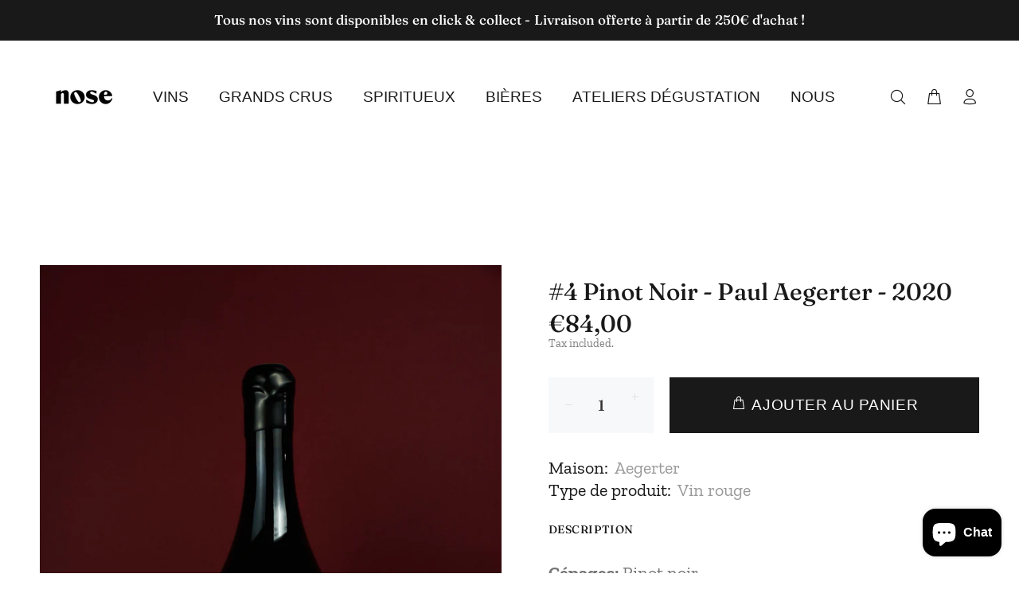

--- FILE ---
content_type: text/html; charset=utf-8
request_url: https://www.noselyon.fr/collections/bourgogne/products/4-pinot-noir-paul-aegerter-2018
body_size: 25973
content:
<!doctype html>
<!--[if IE 9]> <html class="ie9 no-js" lang="fr"> <![endif]-->
<!--[if (gt IE 9)|!(IE)]><!--> <html class="no-js" lang="fr"> <!--<![endif]-->
<head>
  <!-- Basic page needs ================================================== -->
  <meta charset="utf-8">
  <!--[if IE]><meta http-equiv="X-UA-Compatible" content="IE=edge,chrome=1"><![endif]-->
  <meta name="viewport" content="width=device-width,initial-scale=1">
  <meta name="theme-color" content="#191919">
  <meta name="keywords" content="Shopify Template" />
  <meta name="author" content="p-themes">
  <link rel="canonical" href="https://www.noselyon.fr/products/4-pinot-noir-paul-aegerter-2018"><link rel="shortcut icon" href="//www.noselyon.fr/cdn/shop/files/LOGO_NOSE_NOIR_32x32.jpg?v=1613567811" type="image/png"><!-- Title and description ================================================== --><!-- Air Reviews Script -->
 

    
    
    
    
  










<script>
  const AIR_REVIEWS = {};
  AIR_REVIEWS.product = {"id":6184133918907,"title":"#4 Pinot Noir - Paul Aegerter - 2020","handle":"4-pinot-noir-paul-aegerter-2018","description":"\u003cp\u003e\u003cstrong\u003eCépages:\u003c\/strong\u003e Pinot noir.\u003c\/p\u003e\n\u003cp\u003e\u003cstrong\u003eNez:\u003c\/strong\u003e \u003cmeta charset=\"UTF-8\"\u003e\u003cspan\u003earômes envoûtants de fruits rouges mûrs, comme la cerise et la framboise, accompagnés de subtiles notes de sous-bois et d’épices. \u003c\/span\u003e\u003cbr data-mce-fragment=\"1\"\u003e\u003cbr data-mce-fragment=\"1\"\u003e\u003cstrong\u003eEn bouche:\u003c\/strong\u003e \u003cmeta charset=\"UTF-8\"\u003e\u003cspan\u003etexture veloutée avec des saveurs de fraise, de prune et une touche de réglisse, créant une finale longue et harmonieuse.\u003c\/span\u003e\u003cbr data-mce-fragment=\"1\"\u003e\u003cbr data-mce-fragment=\"1\"\u003e\u003cstrong\u003eAccords:\u003c\/strong\u003e gibiers, volailles grillées, fromages affinés.\u003cbr data-mce-fragment=\"1\"\u003e\u003cbr data-mce-fragment=\"1\"\u003e\u003cstrong\u003eLe domaine:\u003c\/strong\u003e Grand amoureux de la Bourgogne, Jean-Luc AEGERTER acquiert en 1988, une petite maison de vins à Nuits-Saint-Georges,avec pour ambition de participer à la révélation des grands terrois de Bourgogne. En 1994, il achète les premières vignes du Domaine, 1,17ha d'un seul tenant sur le climat \"Les Plateaux\" à Nuits-Saint-Georges.\u003cbr data-mce-fragment=\"1\"\u003eA force de travail acharné, de volonté et de passion, Jean-Luc et son fils Paul, ont bâti un Domaine ancré dans les terres mythiques de Bourgogne et rayonnant à travers le monde.\u003cbr data-mce-fragment=\"1\"\u003e\u003cbr\u003eAujourd'hui seul à la tête du Domaine familial, Paul AEGERTER vinifie et élève près de 50 hectares dont 10 hectares en propriété, couvrant la plupart des appellations bourguignonnes.Depuis 1994, la Famille Aegerter exploite et vinifie plus de 10 hectares en propriété. Le Domaine conjugue innovation et respect des traditions.\u003c\/p\u003e","published_at":"2023-01-10T17:00:51+01:00","created_at":"2021-01-07T14:18:00+01:00","vendor":"Aegerter","type":"Vin rouge","tags":["bourgogne","rouge","Vin"],"price":8400,"price_min":8400,"price_max":8400,"available":true,"price_varies":false,"compare_at_price":null,"compare_at_price_min":0,"compare_at_price_max":0,"compare_at_price_varies":false,"variants":[{"id":37959024345275,"title":"Default Title","option1":"Default Title","option2":null,"option3":null,"sku":"","requires_shipping":true,"taxable":true,"featured_image":null,"available":true,"name":"#4 Pinot Noir - Paul Aegerter - 2020","public_title":null,"options":["Default Title"],"price":8400,"weight":1700,"compare_at_price":null,"inventory_management":"shopify","barcode":"","requires_selling_plan":false,"selling_plan_allocations":[]}],"images":["\/\/www.noselyon.fr\/cdn\/shop\/products\/DSC09748.jpg?v=1610025483","\/\/www.noselyon.fr\/cdn\/shop\/products\/DSC09578.jpg?v=1610025483"],"featured_image":"\/\/www.noselyon.fr\/cdn\/shop\/products\/DSC09748.jpg?v=1610025483","options":["Title"],"media":[{"alt":null,"id":15473204986043,"position":1,"preview_image":{"aspect_ratio":0.667,"height":4000,"width":2667,"src":"\/\/www.noselyon.fr\/cdn\/shop\/products\/DSC09748.jpg?v=1610025483"},"aspect_ratio":0.667,"height":4000,"media_type":"image","src":"\/\/www.noselyon.fr\/cdn\/shop\/products\/DSC09748.jpg?v=1610025483","width":2667},{"alt":null,"id":15473205018811,"position":2,"preview_image":{"aspect_ratio":1.5,"height":2667,"width":4000,"src":"\/\/www.noselyon.fr\/cdn\/shop\/products\/DSC09578.jpg?v=1610025483"},"aspect_ratio":1.5,"height":2667,"media_type":"image","src":"\/\/www.noselyon.fr\/cdn\/shop\/products\/DSC09578.jpg?v=1610025483","width":4000}],"requires_selling_plan":false,"selling_plan_groups":[],"content":"\u003cp\u003e\u003cstrong\u003eCépages:\u003c\/strong\u003e Pinot noir.\u003c\/p\u003e\n\u003cp\u003e\u003cstrong\u003eNez:\u003c\/strong\u003e \u003cmeta charset=\"UTF-8\"\u003e\u003cspan\u003earômes envoûtants de fruits rouges mûrs, comme la cerise et la framboise, accompagnés de subtiles notes de sous-bois et d’épices. \u003c\/span\u003e\u003cbr data-mce-fragment=\"1\"\u003e\u003cbr data-mce-fragment=\"1\"\u003e\u003cstrong\u003eEn bouche:\u003c\/strong\u003e \u003cmeta charset=\"UTF-8\"\u003e\u003cspan\u003etexture veloutée avec des saveurs de fraise, de prune et une touche de réglisse, créant une finale longue et harmonieuse.\u003c\/span\u003e\u003cbr data-mce-fragment=\"1\"\u003e\u003cbr data-mce-fragment=\"1\"\u003e\u003cstrong\u003eAccords:\u003c\/strong\u003e gibiers, volailles grillées, fromages affinés.\u003cbr data-mce-fragment=\"1\"\u003e\u003cbr data-mce-fragment=\"1\"\u003e\u003cstrong\u003eLe domaine:\u003c\/strong\u003e Grand amoureux de la Bourgogne, Jean-Luc AEGERTER acquiert en 1988, une petite maison de vins à Nuits-Saint-Georges,avec pour ambition de participer à la révélation des grands terrois de Bourgogne. En 1994, il achète les premières vignes du Domaine, 1,17ha d'un seul tenant sur le climat \"Les Plateaux\" à Nuits-Saint-Georges.\u003cbr data-mce-fragment=\"1\"\u003eA force de travail acharné, de volonté et de passion, Jean-Luc et son fils Paul, ont bâti un Domaine ancré dans les terres mythiques de Bourgogne et rayonnant à travers le monde.\u003cbr data-mce-fragment=\"1\"\u003e\u003cbr\u003eAujourd'hui seul à la tête du Domaine familial, Paul AEGERTER vinifie et élève près de 50 hectares dont 10 hectares en propriété, couvrant la plupart des appellations bourguignonnes.Depuis 1994, la Famille Aegerter exploite et vinifie plus de 10 hectares en propriété. Le Domaine conjugue innovation et respect des traditions.\u003c\/p\u003e"};
  AIR_REVIEWS.template = "product";
  AIR_REVIEWS.collections = [];
  AIR_REVIEWS.collectionsName = [];
  AIR_REVIEWS.customer = {
    id: null,
    email: null,
    first_name: null,
    last_name: null,
  };
  
  AIR_REVIEWS.collections.push(`242605162683`);
  AIR_REVIEWS.collectionsName.push(`Bourgogne`);
  
  AIR_REVIEWS.collections.push(`242588090555`);
  AIR_REVIEWS.collectionsName.push(`Rouge`);
  
  AIR_REVIEWS.collections.push(`242440110267`);
  AIR_REVIEWS.collectionsName.push(`Vins`);
  
  AIR_REVIEWS.branding = false;
  AIR_REVIEWS.appBlock = false;
  AIR_REVIEWS.shopData = false;
  AIR_REVIEWS.settings = {"createdAt":"2023-06-14T09:51:39.970Z","reviewCarouselWidget":{"customPositionHomeDirection":"after","customPositionCatalog":"","showPreview":true,"customPositionProductDirection":"after","carouselHeadingColor":"#000000","carouselMinimumRating":"all-reviews","carouselHeading":"See what our customers said","customPositionProduct":"","customPositionHome":"","enableCarousel":false,"customPositionCatalogDirection":"after"},"reviewWidget":{"customPositionCatalog":"","floatBtnIconCustom":"","showPreview":false,"enableStarRating":true,"showCatalogPage":true,"customPositionCatalogDirection":"after","showOnMobile":true,"showOnHomePage":false,"previewType":"star-rating-settings","showProductPage":true,"desktopPosition":"desktop-left","floatBtnBgColor":"#000000","enablePopupReview":false,"hideNoStarRating":false,"minimumRating":"all-reviews","floatButtonLabel":"Our Reviews","customPositionProductDirection":"after","floatBtnIcon":"https://imgur.com/ttZVtaG.png","customPositionProduct":"","showOnDesktop":true,"floatBtnTextColor":"#FFFFFF","mobilePosition":"mobile-left","showProductPageBlock":true,"showOnProductList":true},"shopDomain":"nose-lyon.myshopify.com","reviewPop":{"minimumRating":"all-reviews","includedPages":"","emptyImageCustom":"","pageShow":[],"excludedPages":"","showOnMobile":true,"emptyImage":"https://imgur.com/uw78kAx.png","showOnDesktop":true,"desktopPosition":"desktop-bottom-left","enabled":false,"mobilePosition":"mobile-bottom-right","customCss":""},"shopId":"fSBa5NylzwYFvDAeIWfV","generalSetting":{"sortOption":"sortlarest@feedback","amzReviewerOption":"all_reviews","amzPhotoOption":"all_contents","enableAggregateRating":true,"amzSortOption":"recent","ratingOption":"All positive","photoOption":"all","amzRatingOption":"positive","autoSubmitPublish":"disabled"},"reviewBlock":{"twoStarColor":"#E67F22","dateFormat":"mm_dd_yyyy","summaryButton":"Write a review","customPosition":".shopify-payment-button","primaryColor":"#121212","fiveStarColor":"#16A086","preset":0,"oneStarColor":"#E84C3D","threeStarColor":"#F1C40F","buttonTextColor":"#ffffff","inlinePosition":"below-product","customPositionDirection":"after","buttonBorderRadius":4,"summaryHeading":"Review","policy":"By submitting, I acknowledge the Privacy and that my reviews will be publicly posted and shared online","emptyStarColor":"#BFBFBF","customCss":"","starIconType":"trustpilot","backgroundColor":"#EDEDED","requiredName":true,"headingColor":"#000000","submitTextColor":"#ffffff","singleStarColor":"#a01616","layout":"list","starColorType":"single-color","buttonBackgroundColor":"#000000","hasPolicy":true,"submitButtonColor":"#166CE1","advancedSetting":true,"fourStarColor":"#27AE61","requiredEmail":false,"secondaryColor":"#383838","font":"Inter"},"popReviews":[],"carouselReviews":[]};
  AIR_REVIEWS.translations = {"review":"review","reviews":"reviews","See more":"See more","See less":"See less","Recent":"Recent","Highest":"Highest","Lowest":"Lowest","Load more":"Load more","No reviews yet":"No reviews yet","How do you like this item?":"How do you like this item?","Excellent":"Excellent","Good":"Good","Medium":"Medium","Poor":"Poor","Very Bad":"Very Bad","Share your thoughts":"Share your thoughts","Write your feedback":"Write your feedback","Your Information":"Your Information","Your Name":"Your Name","Email":"Email","This is a required field":"This is a required field","Send":"Send","You have reached the file upload limit":"You have reached the file upload limit","Email field is invalid":"Email field is invalid","Review with image":"Review with image","Our Reviews":"Our Reviews","5MB Limit":"5MB Limit","Be the first to write a review":"Be the first to write a review","Submit":"Submit","Submitted":"Submitted","Click to review":"Click to review","Tap to review":"Tap to review","Name":"Name","Thank you for your feedback":"Thank you for your feedback","Invalid file type":"Invalid file type","accepted file types: .gif, .jpg, .png.":"accepted file types: .gif, .jpg, .png.","Invalid file size":"Invalid file size","image size should not be more than 5MB.":"image size should not be more than 5MB.","Your Email":"Your Email","Next":"Next"};
  AIR_REVIEWS.productReview = false;
</script>

  <!-- /Air Reviews Script -->

<title>#4 Pinot Noir - Paul Aegerter - 2020
&ndash; Nose Lyon
</title><meta name="description" content="Cépages: Pinot noir. Nez: arômes envoûtants de fruits rouges mûrs, comme la cerise et la framboise, accompagnés de subtiles notes de sous-bois et d’épices. En bouche: texture veloutée avec des saveurs de fraise, de prune et une touche de réglisse, créant une finale longue et harmonieuse.Accords: gibiers, volailles gril"><!-- Social meta ================================================== --><!-- /snippets/social-meta-tags.liquid -->




<meta property="og:site_name" content="Nose Lyon">
<meta property="og:url" content="https://www.noselyon.fr/products/4-pinot-noir-paul-aegerter-2018">
<meta property="og:title" content="#4 Pinot Noir - Paul Aegerter - 2020">
<meta property="og:type" content="product">
<meta property="og:description" content="Cépages: Pinot noir. Nez: arômes envoûtants de fruits rouges mûrs, comme la cerise et la framboise, accompagnés de subtiles notes de sous-bois et d’épices. En bouche: texture veloutée avec des saveurs de fraise, de prune et une touche de réglisse, créant une finale longue et harmonieuse.Accords: gibiers, volailles gril">

  <meta property="og:price:amount" content="84,00">
  <meta property="og:price:currency" content="EUR">

<meta property="og:image" content="http://www.noselyon.fr/cdn/shop/products/DSC09748_1200x1200.jpg?v=1610025483"><meta property="og:image" content="http://www.noselyon.fr/cdn/shop/products/DSC09578_1200x1200.jpg?v=1610025483">
<meta property="og:image:secure_url" content="https://www.noselyon.fr/cdn/shop/products/DSC09748_1200x1200.jpg?v=1610025483"><meta property="og:image:secure_url" content="https://www.noselyon.fr/cdn/shop/products/DSC09578_1200x1200.jpg?v=1610025483">


<meta name="twitter:card" content="summary_large_image">
<meta name="twitter:title" content="#4 Pinot Noir - Paul Aegerter - 2020">
<meta name="twitter:description" content="Cépages: Pinot noir. Nez: arômes envoûtants de fruits rouges mûrs, comme la cerise et la framboise, accompagnés de subtiles notes de sous-bois et d’épices. En bouche: texture veloutée avec des saveurs de fraise, de prune et une touche de réglisse, créant une finale longue et harmonieuse.Accords: gibiers, volailles gril">
<!-- Helpers ================================================== -->

  <!-- CSS ================================================== -->
<link href="//www.noselyon.fr/cdn/shop/t/7/assets/theme.css?v=19848377676377688321767192931" rel="stylesheet" type="text/css" media="all" />

<script src="//www.noselyon.fr/cdn/shop/t/7/assets/jquery.min.js?v=146653844047132007351613823510" defer="defer"></script><!-- Header hook for plugins ================================================== -->
  <script>window.performance && window.performance.mark && window.performance.mark('shopify.content_for_header.start');</script><meta id="shopify-digital-wallet" name="shopify-digital-wallet" content="/51836223675/digital_wallets/dialog">
<meta name="shopify-checkout-api-token" content="4288b06ae5139e095b2674c05f4e148b">
<meta id="in-context-paypal-metadata" data-shop-id="51836223675" data-venmo-supported="false" data-environment="production" data-locale="fr_FR" data-paypal-v4="true" data-currency="EUR">
<link rel="alternate" type="application/json+oembed" href="https://www.noselyon.fr/products/4-pinot-noir-paul-aegerter-2018.oembed">
<script async="async" src="/checkouts/internal/preloads.js?locale=fr-FR"></script>
<script id="shopify-features" type="application/json">{"accessToken":"4288b06ae5139e095b2674c05f4e148b","betas":["rich-media-storefront-analytics"],"domain":"www.noselyon.fr","predictiveSearch":true,"shopId":51836223675,"locale":"fr"}</script>
<script>var Shopify = Shopify || {};
Shopify.shop = "nose-lyon.myshopify.com";
Shopify.locale = "fr";
Shopify.currency = {"active":"EUR","rate":"1.0"};
Shopify.country = "FR";
Shopify.theme = {"name":"Install-me-wokiee-v-2-0-1","id":119962992827,"schema_name":"Wokiee","schema_version":"2.0.1","theme_store_id":null,"role":"main"};
Shopify.theme.handle = "null";
Shopify.theme.style = {"id":null,"handle":null};
Shopify.cdnHost = "www.noselyon.fr/cdn";
Shopify.routes = Shopify.routes || {};
Shopify.routes.root = "/";</script>
<script type="module">!function(o){(o.Shopify=o.Shopify||{}).modules=!0}(window);</script>
<script>!function(o){function n(){var o=[];function n(){o.push(Array.prototype.slice.apply(arguments))}return n.q=o,n}var t=o.Shopify=o.Shopify||{};t.loadFeatures=n(),t.autoloadFeatures=n()}(window);</script>
<script id="shop-js-analytics" type="application/json">{"pageType":"product"}</script>
<script defer="defer" async type="module" src="//www.noselyon.fr/cdn/shopifycloud/shop-js/modules/v2/client.init-shop-cart-sync_DyYWCJny.fr.esm.js"></script>
<script defer="defer" async type="module" src="//www.noselyon.fr/cdn/shopifycloud/shop-js/modules/v2/chunk.common_BDBm0ZZC.esm.js"></script>
<script type="module">
  await import("//www.noselyon.fr/cdn/shopifycloud/shop-js/modules/v2/client.init-shop-cart-sync_DyYWCJny.fr.esm.js");
await import("//www.noselyon.fr/cdn/shopifycloud/shop-js/modules/v2/chunk.common_BDBm0ZZC.esm.js");

  window.Shopify.SignInWithShop?.initShopCartSync?.({"fedCMEnabled":true,"windoidEnabled":true});

</script>
<script>(function() {
  var isLoaded = false;
  function asyncLoad() {
    if (isLoaded) return;
    isLoaded = true;
    var urls = ["https:\/\/easygdpr.b-cdn.net\/v\/1553540745\/gdpr.min.js?shop=nose-lyon.myshopify.com","","","https:\/\/cdn.nfcube.com\/instafeed-698c32dc9d24dcdc7f8f8b142aac6118.js?shop=nose-lyon.myshopify.com"];
    for (var i = 0; i < urls.length; i++) {
      var s = document.createElement('script');
      s.type = 'text/javascript';
      s.async = true;
      s.src = urls[i];
      var x = document.getElementsByTagName('script')[0];
      x.parentNode.insertBefore(s, x);
    }
  };
  if(window.attachEvent) {
    window.attachEvent('onload', asyncLoad);
  } else {
    window.addEventListener('load', asyncLoad, false);
  }
})();</script>
<script id="__st">var __st={"a":51836223675,"offset":3600,"reqid":"5e66aadb-1912-413d-96fc-475d490974a0-1768910716","pageurl":"www.noselyon.fr\/collections\/bourgogne\/products\/4-pinot-noir-paul-aegerter-2018","u":"fce158d0af1c","p":"product","rtyp":"product","rid":6184133918907};</script>
<script>window.ShopifyPaypalV4VisibilityTracking = true;</script>
<script id="captcha-bootstrap">!function(){'use strict';const t='contact',e='account',n='new_comment',o=[[t,t],['blogs',n],['comments',n],[t,'customer']],c=[[e,'customer_login'],[e,'guest_login'],[e,'recover_customer_password'],[e,'create_customer']],r=t=>t.map((([t,e])=>`form[action*='/${t}']:not([data-nocaptcha='true']) input[name='form_type'][value='${e}']`)).join(','),a=t=>()=>t?[...document.querySelectorAll(t)].map((t=>t.form)):[];function s(){const t=[...o],e=r(t);return a(e)}const i='password',u='form_key',d=['recaptcha-v3-token','g-recaptcha-response','h-captcha-response',i],f=()=>{try{return window.sessionStorage}catch{return}},m='__shopify_v',_=t=>t.elements[u];function p(t,e,n=!1){try{const o=window.sessionStorage,c=JSON.parse(o.getItem(e)),{data:r}=function(t){const{data:e,action:n}=t;return t[m]||n?{data:e,action:n}:{data:t,action:n}}(c);for(const[e,n]of Object.entries(r))t.elements[e]&&(t.elements[e].value=n);n&&o.removeItem(e)}catch(o){console.error('form repopulation failed',{error:o})}}const l='form_type',E='cptcha';function T(t){t.dataset[E]=!0}const w=window,h=w.document,L='Shopify',v='ce_forms',y='captcha';let A=!1;((t,e)=>{const n=(g='f06e6c50-85a8-45c8-87d0-21a2b65856fe',I='https://cdn.shopify.com/shopifycloud/storefront-forms-hcaptcha/ce_storefront_forms_captcha_hcaptcha.v1.5.2.iife.js',D={infoText:'Protégé par hCaptcha',privacyText:'Confidentialité',termsText:'Conditions'},(t,e,n)=>{const o=w[L][v],c=o.bindForm;if(c)return c(t,g,e,D).then(n);var r;o.q.push([[t,g,e,D],n]),r=I,A||(h.body.append(Object.assign(h.createElement('script'),{id:'captcha-provider',async:!0,src:r})),A=!0)});var g,I,D;w[L]=w[L]||{},w[L][v]=w[L][v]||{},w[L][v].q=[],w[L][y]=w[L][y]||{},w[L][y].protect=function(t,e){n(t,void 0,e),T(t)},Object.freeze(w[L][y]),function(t,e,n,w,h,L){const[v,y,A,g]=function(t,e,n){const i=e?o:[],u=t?c:[],d=[...i,...u],f=r(d),m=r(i),_=r(d.filter((([t,e])=>n.includes(e))));return[a(f),a(m),a(_),s()]}(w,h,L),I=t=>{const e=t.target;return e instanceof HTMLFormElement?e:e&&e.form},D=t=>v().includes(t);t.addEventListener('submit',(t=>{const e=I(t);if(!e)return;const n=D(e)&&!e.dataset.hcaptchaBound&&!e.dataset.recaptchaBound,o=_(e),c=g().includes(e)&&(!o||!o.value);(n||c)&&t.preventDefault(),c&&!n&&(function(t){try{if(!f())return;!function(t){const e=f();if(!e)return;const n=_(t);if(!n)return;const o=n.value;o&&e.removeItem(o)}(t);const e=Array.from(Array(32),(()=>Math.random().toString(36)[2])).join('');!function(t,e){_(t)||t.append(Object.assign(document.createElement('input'),{type:'hidden',name:u})),t.elements[u].value=e}(t,e),function(t,e){const n=f();if(!n)return;const o=[...t.querySelectorAll(`input[type='${i}']`)].map((({name:t})=>t)),c=[...d,...o],r={};for(const[a,s]of new FormData(t).entries())c.includes(a)||(r[a]=s);n.setItem(e,JSON.stringify({[m]:1,action:t.action,data:r}))}(t,e)}catch(e){console.error('failed to persist form',e)}}(e),e.submit())}));const S=(t,e)=>{t&&!t.dataset[E]&&(n(t,e.some((e=>e===t))),T(t))};for(const o of['focusin','change'])t.addEventListener(o,(t=>{const e=I(t);D(e)&&S(e,y())}));const B=e.get('form_key'),M=e.get(l),P=B&&M;t.addEventListener('DOMContentLoaded',(()=>{const t=y();if(P)for(const e of t)e.elements[l].value===M&&p(e,B);[...new Set([...A(),...v().filter((t=>'true'===t.dataset.shopifyCaptcha))])].forEach((e=>S(e,t)))}))}(h,new URLSearchParams(w.location.search),n,t,e,['guest_login'])})(!0,!0)}();</script>
<script integrity="sha256-4kQ18oKyAcykRKYeNunJcIwy7WH5gtpwJnB7kiuLZ1E=" data-source-attribution="shopify.loadfeatures" defer="defer" src="//www.noselyon.fr/cdn/shopifycloud/storefront/assets/storefront/load_feature-a0a9edcb.js" crossorigin="anonymous"></script>
<script data-source-attribution="shopify.dynamic_checkout.dynamic.init">var Shopify=Shopify||{};Shopify.PaymentButton=Shopify.PaymentButton||{isStorefrontPortableWallets:!0,init:function(){window.Shopify.PaymentButton.init=function(){};var t=document.createElement("script");t.src="https://www.noselyon.fr/cdn/shopifycloud/portable-wallets/latest/portable-wallets.fr.js",t.type="module",document.head.appendChild(t)}};
</script>
<script data-source-attribution="shopify.dynamic_checkout.buyer_consent">
  function portableWalletsHideBuyerConsent(e){var t=document.getElementById("shopify-buyer-consent"),n=document.getElementById("shopify-subscription-policy-button");t&&n&&(t.classList.add("hidden"),t.setAttribute("aria-hidden","true"),n.removeEventListener("click",e))}function portableWalletsShowBuyerConsent(e){var t=document.getElementById("shopify-buyer-consent"),n=document.getElementById("shopify-subscription-policy-button");t&&n&&(t.classList.remove("hidden"),t.removeAttribute("aria-hidden"),n.addEventListener("click",e))}window.Shopify?.PaymentButton&&(window.Shopify.PaymentButton.hideBuyerConsent=portableWalletsHideBuyerConsent,window.Shopify.PaymentButton.showBuyerConsent=portableWalletsShowBuyerConsent);
</script>
<script data-source-attribution="shopify.dynamic_checkout.cart.bootstrap">document.addEventListener("DOMContentLoaded",(function(){function t(){return document.querySelector("shopify-accelerated-checkout-cart, shopify-accelerated-checkout")}if(t())Shopify.PaymentButton.init();else{new MutationObserver((function(e,n){t()&&(Shopify.PaymentButton.init(),n.disconnect())})).observe(document.body,{childList:!0,subtree:!0})}}));
</script>
<link id="shopify-accelerated-checkout-styles" rel="stylesheet" media="screen" href="https://www.noselyon.fr/cdn/shopifycloud/portable-wallets/latest/accelerated-checkout-backwards-compat.css" crossorigin="anonymous">
<style id="shopify-accelerated-checkout-cart">
        #shopify-buyer-consent {
  margin-top: 1em;
  display: inline-block;
  width: 100%;
}

#shopify-buyer-consent.hidden {
  display: none;
}

#shopify-subscription-policy-button {
  background: none;
  border: none;
  padding: 0;
  text-decoration: underline;
  font-size: inherit;
  cursor: pointer;
}

#shopify-subscription-policy-button::before {
  box-shadow: none;
}

      </style>
<script id="sections-script" data-sections="promo-fixed" defer="defer" src="//www.noselyon.fr/cdn/shop/t/7/compiled_assets/scripts.js?v=817"></script>
<script>window.performance && window.performance.mark && window.performance.mark('shopify.content_for_header.end');</script>
  <!-- /Header hook for plugins ================================================== -->

  

  

  
    <script type="text/javascript">
      try {
        window.EasyGdprSettings = "{\"cookie_banner\":true,\"cookie_banner_cookiename\":\"\",\"cookie_banner_settings\":{\"button_color\":{\"hexcode\":\"#ffffff\",\"opacity\":1},\"restrict_eu\":true,\"banner_color\":{\"opacity\":1,\"hexcode\":\"#000000\"},\"banner_text_color\":{},\"button_text_color\":{},\"size\":\"small\"},\"current_theme\":\"other\",\"custom_button_position\":\"\",\"eg_display\":[\"login\",\"account\",\"footer\"],\"enabled\":true,\"restrict_eu\":true,\"texts\":{}}";
      } catch (error) {}
    </script>
  



<!-- BEGIN app block: shopify://apps/optimonk-popup-cro-a-b-test/blocks/app-embed/0b488be1-fc0a-4fe6-8793-f2bef383dba8 -->
<script async src="https://onsite.optimonk.com/script.js?account=201447&origin=shopify-app-embed-block"></script>




<!-- END app block --><script src="https://cdn.shopify.com/extensions/e4b3a77b-20c9-4161-b1bb-deb87046128d/inbox-1253/assets/inbox-chat-loader.js" type="text/javascript" defer="defer"></script>
<link href="https://monorail-edge.shopifysvc.com" rel="dns-prefetch">
<script>(function(){if ("sendBeacon" in navigator && "performance" in window) {try {var session_token_from_headers = performance.getEntriesByType('navigation')[0].serverTiming.find(x => x.name == '_s').description;} catch {var session_token_from_headers = undefined;}var session_cookie_matches = document.cookie.match(/_shopify_s=([^;]*)/);var session_token_from_cookie = session_cookie_matches && session_cookie_matches.length === 2 ? session_cookie_matches[1] : "";var session_token = session_token_from_headers || session_token_from_cookie || "";function handle_abandonment_event(e) {var entries = performance.getEntries().filter(function(entry) {return /monorail-edge.shopifysvc.com/.test(entry.name);});if (!window.abandonment_tracked && entries.length === 0) {window.abandonment_tracked = true;var currentMs = Date.now();var navigation_start = performance.timing.navigationStart;var payload = {shop_id: 51836223675,url: window.location.href,navigation_start,duration: currentMs - navigation_start,session_token,page_type: "product"};window.navigator.sendBeacon("https://monorail-edge.shopifysvc.com/v1/produce", JSON.stringify({schema_id: "online_store_buyer_site_abandonment/1.1",payload: payload,metadata: {event_created_at_ms: currentMs,event_sent_at_ms: currentMs}}));}}window.addEventListener('pagehide', handle_abandonment_event);}}());</script>
<script id="web-pixels-manager-setup">(function e(e,d,r,n,o){if(void 0===o&&(o={}),!Boolean(null===(a=null===(i=window.Shopify)||void 0===i?void 0:i.analytics)||void 0===a?void 0:a.replayQueue)){var i,a;window.Shopify=window.Shopify||{};var t=window.Shopify;t.analytics=t.analytics||{};var s=t.analytics;s.replayQueue=[],s.publish=function(e,d,r){return s.replayQueue.push([e,d,r]),!0};try{self.performance.mark("wpm:start")}catch(e){}var l=function(){var e={modern:/Edge?\/(1{2}[4-9]|1[2-9]\d|[2-9]\d{2}|\d{4,})\.\d+(\.\d+|)|Firefox\/(1{2}[4-9]|1[2-9]\d|[2-9]\d{2}|\d{4,})\.\d+(\.\d+|)|Chrom(ium|e)\/(9{2}|\d{3,})\.\d+(\.\d+|)|(Maci|X1{2}).+ Version\/(15\.\d+|(1[6-9]|[2-9]\d|\d{3,})\.\d+)([,.]\d+|)( \(\w+\)|)( Mobile\/\w+|) Safari\/|Chrome.+OPR\/(9{2}|\d{3,})\.\d+\.\d+|(CPU[ +]OS|iPhone[ +]OS|CPU[ +]iPhone|CPU IPhone OS|CPU iPad OS)[ +]+(15[._]\d+|(1[6-9]|[2-9]\d|\d{3,})[._]\d+)([._]\d+|)|Android:?[ /-](13[3-9]|1[4-9]\d|[2-9]\d{2}|\d{4,})(\.\d+|)(\.\d+|)|Android.+Firefox\/(13[5-9]|1[4-9]\d|[2-9]\d{2}|\d{4,})\.\d+(\.\d+|)|Android.+Chrom(ium|e)\/(13[3-9]|1[4-9]\d|[2-9]\d{2}|\d{4,})\.\d+(\.\d+|)|SamsungBrowser\/([2-9]\d|\d{3,})\.\d+/,legacy:/Edge?\/(1[6-9]|[2-9]\d|\d{3,})\.\d+(\.\d+|)|Firefox\/(5[4-9]|[6-9]\d|\d{3,})\.\d+(\.\d+|)|Chrom(ium|e)\/(5[1-9]|[6-9]\d|\d{3,})\.\d+(\.\d+|)([\d.]+$|.*Safari\/(?![\d.]+ Edge\/[\d.]+$))|(Maci|X1{2}).+ Version\/(10\.\d+|(1[1-9]|[2-9]\d|\d{3,})\.\d+)([,.]\d+|)( \(\w+\)|)( Mobile\/\w+|) Safari\/|Chrome.+OPR\/(3[89]|[4-9]\d|\d{3,})\.\d+\.\d+|(CPU[ +]OS|iPhone[ +]OS|CPU[ +]iPhone|CPU IPhone OS|CPU iPad OS)[ +]+(10[._]\d+|(1[1-9]|[2-9]\d|\d{3,})[._]\d+)([._]\d+|)|Android:?[ /-](13[3-9]|1[4-9]\d|[2-9]\d{2}|\d{4,})(\.\d+|)(\.\d+|)|Mobile Safari.+OPR\/([89]\d|\d{3,})\.\d+\.\d+|Android.+Firefox\/(13[5-9]|1[4-9]\d|[2-9]\d{2}|\d{4,})\.\d+(\.\d+|)|Android.+Chrom(ium|e)\/(13[3-9]|1[4-9]\d|[2-9]\d{2}|\d{4,})\.\d+(\.\d+|)|Android.+(UC? ?Browser|UCWEB|U3)[ /]?(15\.([5-9]|\d{2,})|(1[6-9]|[2-9]\d|\d{3,})\.\d+)\.\d+|SamsungBrowser\/(5\.\d+|([6-9]|\d{2,})\.\d+)|Android.+MQ{2}Browser\/(14(\.(9|\d{2,})|)|(1[5-9]|[2-9]\d|\d{3,})(\.\d+|))(\.\d+|)|K[Aa][Ii]OS\/(3\.\d+|([4-9]|\d{2,})\.\d+)(\.\d+|)/},d=e.modern,r=e.legacy,n=navigator.userAgent;return n.match(d)?"modern":n.match(r)?"legacy":"unknown"}(),u="modern"===l?"modern":"legacy",c=(null!=n?n:{modern:"",legacy:""})[u],f=function(e){return[e.baseUrl,"/wpm","/b",e.hashVersion,"modern"===e.buildTarget?"m":"l",".js"].join("")}({baseUrl:d,hashVersion:r,buildTarget:u}),m=function(e){var d=e.version,r=e.bundleTarget,n=e.surface,o=e.pageUrl,i=e.monorailEndpoint;return{emit:function(e){var a=e.status,t=e.errorMsg,s=(new Date).getTime(),l=JSON.stringify({metadata:{event_sent_at_ms:s},events:[{schema_id:"web_pixels_manager_load/3.1",payload:{version:d,bundle_target:r,page_url:o,status:a,surface:n,error_msg:t},metadata:{event_created_at_ms:s}}]});if(!i)return console&&console.warn&&console.warn("[Web Pixels Manager] No Monorail endpoint provided, skipping logging."),!1;try{return self.navigator.sendBeacon.bind(self.navigator)(i,l)}catch(e){}var u=new XMLHttpRequest;try{return u.open("POST",i,!0),u.setRequestHeader("Content-Type","text/plain"),u.send(l),!0}catch(e){return console&&console.warn&&console.warn("[Web Pixels Manager] Got an unhandled error while logging to Monorail."),!1}}}}({version:r,bundleTarget:l,surface:e.surface,pageUrl:self.location.href,monorailEndpoint:e.monorailEndpoint});try{o.browserTarget=l,function(e){var d=e.src,r=e.async,n=void 0===r||r,o=e.onload,i=e.onerror,a=e.sri,t=e.scriptDataAttributes,s=void 0===t?{}:t,l=document.createElement("script"),u=document.querySelector("head"),c=document.querySelector("body");if(l.async=n,l.src=d,a&&(l.integrity=a,l.crossOrigin="anonymous"),s)for(var f in s)if(Object.prototype.hasOwnProperty.call(s,f))try{l.dataset[f]=s[f]}catch(e){}if(o&&l.addEventListener("load",o),i&&l.addEventListener("error",i),u)u.appendChild(l);else{if(!c)throw new Error("Did not find a head or body element to append the script");c.appendChild(l)}}({src:f,async:!0,onload:function(){if(!function(){var e,d;return Boolean(null===(d=null===(e=window.Shopify)||void 0===e?void 0:e.analytics)||void 0===d?void 0:d.initialized)}()){var d=window.webPixelsManager.init(e)||void 0;if(d){var r=window.Shopify.analytics;r.replayQueue.forEach((function(e){var r=e[0],n=e[1],o=e[2];d.publishCustomEvent(r,n,o)})),r.replayQueue=[],r.publish=d.publishCustomEvent,r.visitor=d.visitor,r.initialized=!0}}},onerror:function(){return m.emit({status:"failed",errorMsg:"".concat(f," has failed to load")})},sri:function(e){var d=/^sha384-[A-Za-z0-9+/=]+$/;return"string"==typeof e&&d.test(e)}(c)?c:"",scriptDataAttributes:o}),m.emit({status:"loading"})}catch(e){m.emit({status:"failed",errorMsg:(null==e?void 0:e.message)||"Unknown error"})}}})({shopId: 51836223675,storefrontBaseUrl: "https://www.noselyon.fr",extensionsBaseUrl: "https://extensions.shopifycdn.com/cdn/shopifycloud/web-pixels-manager",monorailEndpoint: "https://monorail-edge.shopifysvc.com/unstable/produce_batch",surface: "storefront-renderer",enabledBetaFlags: ["2dca8a86"],webPixelsConfigList: [{"id":"1632436555","configuration":"{\"accountID\":\"201447\"}","eventPayloadVersion":"v1","runtimeContext":"STRICT","scriptVersion":"e9702cc0fbdd9453d46c7ca8e2f5a5f4","type":"APP","apiClientId":956606,"privacyPurposes":[],"dataSharingAdjustments":{"protectedCustomerApprovalScopes":["read_customer_personal_data"]}},{"id":"shopify-app-pixel","configuration":"{}","eventPayloadVersion":"v1","runtimeContext":"STRICT","scriptVersion":"0450","apiClientId":"shopify-pixel","type":"APP","privacyPurposes":["ANALYTICS","MARKETING"]},{"id":"shopify-custom-pixel","eventPayloadVersion":"v1","runtimeContext":"LAX","scriptVersion":"0450","apiClientId":"shopify-pixel","type":"CUSTOM","privacyPurposes":["ANALYTICS","MARKETING"]}],isMerchantRequest: false,initData: {"shop":{"name":"Nose Lyon","paymentSettings":{"currencyCode":"EUR"},"myshopifyDomain":"nose-lyon.myshopify.com","countryCode":"FR","storefrontUrl":"https:\/\/www.noselyon.fr"},"customer":null,"cart":null,"checkout":null,"productVariants":[{"price":{"amount":84.0,"currencyCode":"EUR"},"product":{"title":"#4 Pinot Noir - Paul Aegerter - 2020","vendor":"Aegerter","id":"6184133918907","untranslatedTitle":"#4 Pinot Noir - Paul Aegerter - 2020","url":"\/products\/4-pinot-noir-paul-aegerter-2018","type":"Vin rouge"},"id":"37959024345275","image":{"src":"\/\/www.noselyon.fr\/cdn\/shop\/products\/DSC09748.jpg?v=1610025483"},"sku":"","title":"Default Title","untranslatedTitle":"Default Title"}],"purchasingCompany":null},},"https://www.noselyon.fr/cdn","fcfee988w5aeb613cpc8e4bc33m6693e112",{"modern":"","legacy":""},{"shopId":"51836223675","storefrontBaseUrl":"https:\/\/www.noselyon.fr","extensionBaseUrl":"https:\/\/extensions.shopifycdn.com\/cdn\/shopifycloud\/web-pixels-manager","surface":"storefront-renderer","enabledBetaFlags":"[\"2dca8a86\"]","isMerchantRequest":"false","hashVersion":"fcfee988w5aeb613cpc8e4bc33m6693e112","publish":"custom","events":"[[\"page_viewed\",{}],[\"product_viewed\",{\"productVariant\":{\"price\":{\"amount\":84.0,\"currencyCode\":\"EUR\"},\"product\":{\"title\":\"#4 Pinot Noir - Paul Aegerter - 2020\",\"vendor\":\"Aegerter\",\"id\":\"6184133918907\",\"untranslatedTitle\":\"#4 Pinot Noir - Paul Aegerter - 2020\",\"url\":\"\/products\/4-pinot-noir-paul-aegerter-2018\",\"type\":\"Vin rouge\"},\"id\":\"37959024345275\",\"image\":{\"src\":\"\/\/www.noselyon.fr\/cdn\/shop\/products\/DSC09748.jpg?v=1610025483\"},\"sku\":\"\",\"title\":\"Default Title\",\"untranslatedTitle\":\"Default Title\"}}]]"});</script><script>
  window.ShopifyAnalytics = window.ShopifyAnalytics || {};
  window.ShopifyAnalytics.meta = window.ShopifyAnalytics.meta || {};
  window.ShopifyAnalytics.meta.currency = 'EUR';
  var meta = {"product":{"id":6184133918907,"gid":"gid:\/\/shopify\/Product\/6184133918907","vendor":"Aegerter","type":"Vin rouge","handle":"4-pinot-noir-paul-aegerter-2018","variants":[{"id":37959024345275,"price":8400,"name":"#4 Pinot Noir - Paul Aegerter - 2020","public_title":null,"sku":""}],"remote":false},"page":{"pageType":"product","resourceType":"product","resourceId":6184133918907,"requestId":"5e66aadb-1912-413d-96fc-475d490974a0-1768910716"}};
  for (var attr in meta) {
    window.ShopifyAnalytics.meta[attr] = meta[attr];
  }
</script>
<script class="analytics">
  (function () {
    var customDocumentWrite = function(content) {
      var jquery = null;

      if (window.jQuery) {
        jquery = window.jQuery;
      } else if (window.Checkout && window.Checkout.$) {
        jquery = window.Checkout.$;
      }

      if (jquery) {
        jquery('body').append(content);
      }
    };

    var hasLoggedConversion = function(token) {
      if (token) {
        return document.cookie.indexOf('loggedConversion=' + token) !== -1;
      }
      return false;
    }

    var setCookieIfConversion = function(token) {
      if (token) {
        var twoMonthsFromNow = new Date(Date.now());
        twoMonthsFromNow.setMonth(twoMonthsFromNow.getMonth() + 2);

        document.cookie = 'loggedConversion=' + token + '; expires=' + twoMonthsFromNow;
      }
    }

    var trekkie = window.ShopifyAnalytics.lib = window.trekkie = window.trekkie || [];
    if (trekkie.integrations) {
      return;
    }
    trekkie.methods = [
      'identify',
      'page',
      'ready',
      'track',
      'trackForm',
      'trackLink'
    ];
    trekkie.factory = function(method) {
      return function() {
        var args = Array.prototype.slice.call(arguments);
        args.unshift(method);
        trekkie.push(args);
        return trekkie;
      };
    };
    for (var i = 0; i < trekkie.methods.length; i++) {
      var key = trekkie.methods[i];
      trekkie[key] = trekkie.factory(key);
    }
    trekkie.load = function(config) {
      trekkie.config = config || {};
      trekkie.config.initialDocumentCookie = document.cookie;
      var first = document.getElementsByTagName('script')[0];
      var script = document.createElement('script');
      script.type = 'text/javascript';
      script.onerror = function(e) {
        var scriptFallback = document.createElement('script');
        scriptFallback.type = 'text/javascript';
        scriptFallback.onerror = function(error) {
                var Monorail = {
      produce: function produce(monorailDomain, schemaId, payload) {
        var currentMs = new Date().getTime();
        var event = {
          schema_id: schemaId,
          payload: payload,
          metadata: {
            event_created_at_ms: currentMs,
            event_sent_at_ms: currentMs
          }
        };
        return Monorail.sendRequest("https://" + monorailDomain + "/v1/produce", JSON.stringify(event));
      },
      sendRequest: function sendRequest(endpointUrl, payload) {
        // Try the sendBeacon API
        if (window && window.navigator && typeof window.navigator.sendBeacon === 'function' && typeof window.Blob === 'function' && !Monorail.isIos12()) {
          var blobData = new window.Blob([payload], {
            type: 'text/plain'
          });

          if (window.navigator.sendBeacon(endpointUrl, blobData)) {
            return true;
          } // sendBeacon was not successful

        } // XHR beacon

        var xhr = new XMLHttpRequest();

        try {
          xhr.open('POST', endpointUrl);
          xhr.setRequestHeader('Content-Type', 'text/plain');
          xhr.send(payload);
        } catch (e) {
          console.log(e);
        }

        return false;
      },
      isIos12: function isIos12() {
        return window.navigator.userAgent.lastIndexOf('iPhone; CPU iPhone OS 12_') !== -1 || window.navigator.userAgent.lastIndexOf('iPad; CPU OS 12_') !== -1;
      }
    };
    Monorail.produce('monorail-edge.shopifysvc.com',
      'trekkie_storefront_load_errors/1.1',
      {shop_id: 51836223675,
      theme_id: 119962992827,
      app_name: "storefront",
      context_url: window.location.href,
      source_url: "//www.noselyon.fr/cdn/s/trekkie.storefront.cd680fe47e6c39ca5d5df5f0a32d569bc48c0f27.min.js"});

        };
        scriptFallback.async = true;
        scriptFallback.src = '//www.noselyon.fr/cdn/s/trekkie.storefront.cd680fe47e6c39ca5d5df5f0a32d569bc48c0f27.min.js';
        first.parentNode.insertBefore(scriptFallback, first);
      };
      script.async = true;
      script.src = '//www.noselyon.fr/cdn/s/trekkie.storefront.cd680fe47e6c39ca5d5df5f0a32d569bc48c0f27.min.js';
      first.parentNode.insertBefore(script, first);
    };
    trekkie.load(
      {"Trekkie":{"appName":"storefront","development":false,"defaultAttributes":{"shopId":51836223675,"isMerchantRequest":null,"themeId":119962992827,"themeCityHash":"1854616638917393038","contentLanguage":"fr","currency":"EUR","eventMetadataId":"c581277a-c367-4e75-9869-64e9df66b5b7"},"isServerSideCookieWritingEnabled":true,"monorailRegion":"shop_domain","enabledBetaFlags":["65f19447"]},"Session Attribution":{},"S2S":{"facebookCapiEnabled":false,"source":"trekkie-storefront-renderer","apiClientId":580111}}
    );

    var loaded = false;
    trekkie.ready(function() {
      if (loaded) return;
      loaded = true;

      window.ShopifyAnalytics.lib = window.trekkie;

      var originalDocumentWrite = document.write;
      document.write = customDocumentWrite;
      try { window.ShopifyAnalytics.merchantGoogleAnalytics.call(this); } catch(error) {};
      document.write = originalDocumentWrite;

      window.ShopifyAnalytics.lib.page(null,{"pageType":"product","resourceType":"product","resourceId":6184133918907,"requestId":"5e66aadb-1912-413d-96fc-475d490974a0-1768910716","shopifyEmitted":true});

      var match = window.location.pathname.match(/checkouts\/(.+)\/(thank_you|post_purchase)/)
      var token = match? match[1]: undefined;
      if (!hasLoggedConversion(token)) {
        setCookieIfConversion(token);
        window.ShopifyAnalytics.lib.track("Viewed Product",{"currency":"EUR","variantId":37959024345275,"productId":6184133918907,"productGid":"gid:\/\/shopify\/Product\/6184133918907","name":"#4 Pinot Noir - Paul Aegerter - 2020","price":"84.00","sku":"","brand":"Aegerter","variant":null,"category":"Vin rouge","nonInteraction":true,"remote":false},undefined,undefined,{"shopifyEmitted":true});
      window.ShopifyAnalytics.lib.track("monorail:\/\/trekkie_storefront_viewed_product\/1.1",{"currency":"EUR","variantId":37959024345275,"productId":6184133918907,"productGid":"gid:\/\/shopify\/Product\/6184133918907","name":"#4 Pinot Noir - Paul Aegerter - 2020","price":"84.00","sku":"","brand":"Aegerter","variant":null,"category":"Vin rouge","nonInteraction":true,"remote":false,"referer":"https:\/\/www.noselyon.fr\/collections\/bourgogne\/products\/4-pinot-noir-paul-aegerter-2018"});
      }
    });


        var eventsListenerScript = document.createElement('script');
        eventsListenerScript.async = true;
        eventsListenerScript.src = "//www.noselyon.fr/cdn/shopifycloud/storefront/assets/shop_events_listener-3da45d37.js";
        document.getElementsByTagName('head')[0].appendChild(eventsListenerScript);

})();</script>
<script
  defer
  src="https://www.noselyon.fr/cdn/shopifycloud/perf-kit/shopify-perf-kit-3.0.4.min.js"
  data-application="storefront-renderer"
  data-shop-id="51836223675"
  data-render-region="gcp-us-east1"
  data-page-type="product"
  data-theme-instance-id="119962992827"
  data-theme-name="Wokiee"
  data-theme-version="2.0.1"
  data-monorail-region="shop_domain"
  data-resource-timing-sampling-rate="10"
  data-shs="true"
  data-shs-beacon="true"
  data-shs-export-with-fetch="true"
  data-shs-logs-sample-rate="1"
  data-shs-beacon-endpoint="https://www.noselyon.fr/api/collect"
></script>
</head>
<body class="pageproduct" 
      ><div id="shopify-section-show-helper" class="shopify-section"></div><div id="shopify-section-header-template" class="shopify-section"><header class="desctop-menu-large small-header tt-hover-03"><nav class="panel-menu mobile-main-menu">
  <ul><li>
      <a href="/collections/vins">VINS</a><ul><li>
          <a href="/collections/vins">REGIONS</a><ul><li><a href="/collections/alsace">Alsace</a></li><li><a href="/collections/beaujolais/beaujolais">Beaujolais</a></li><li><a href="/collections/bourgogne">Bourgogne</a></li><li><a href="/collections/bordeaux">Bordeaux</a></li><li><a href="/collections/bugey">Bugey</a></li><li><a href="/collections/champagne">Champagne</a></li><li><a href="/collections/corse">Corse</a></li><li><a href="/collections/isere">Isère</a></li><li><a href="/collections/jura">Jura</a></li><li><a href="/collections/languedoc-roussillon">Languedoc-Roussillon</a></li><li><a href="/collections/loire">Loire</a></li><li><a href="/collections/sud-ouest">Provence</a></li><li><a href="/collections/rhone-nord">Rhône Nord</a></li><li><a href="/collections/rhone-sud/Rh%C3%B4ne-sud">Rhône Sud</a></li><li><a href="/collections/savoie">Savoie</a></li><li><a href="/collections/sud-ouest-1">Sud-Ouest</a></li></ul></li><li>
          <a href="/collections/vins">COULEURS</a><ul><li><a href="/collections/vins-rouge">Rouges</a></li><li><a href="/collections/vins-blanc">Blancs</a></li><li><a href="/collections/orange">Oranges</a></li><li><a href="/collections/roses">Rosés</a></li><li><a href="/collections/vins-petillant">Pétillants</a></li></ul></li><li>
          <a href="/collections/vins-du-monde">VINS DU MONDE</a><ul><li><a href="/collections/italie">Italie</a></li><li><a href="/collections/france">Espagne</a></li><li><a href="/collections/portugal">Portugal</a></li><li><a href="/collections/grece">Grèce</a></li><li><a href="/collections/amerique-latine">Amérique latine</a></li><li><a href="/collections/australie">Australie</a></li><li><a href="/collections/etats-unis">États-Unis</a></li></ul></li></ul></li><li>
      <a href="/collections/grands-crus">GRANDS CRUS</a></li><li>
      <a href="/collections/spiritueux">SPIRITUEUX</a><ul><li>
          <a href="/collections/whiskies">Whiskies</a></li><li>
          <a href="/collections/rhums">Rhums</a></li><li>
          <a href="/collections/gins">Gins</a></li><li>
          <a href="/collections/autres">Autres</a></li></ul></li><li>
      <a href="/collections/bieres">BIÈRES</a></li><li>
      <a href="/products/bon-cadeau-pour-un-atelier-degustation">ATELIERS DÉGUSTATION</a><ul><li>
          <a href="/collections/programme">Programme</a></li><li>
          <a href="/products/bon-cadeau-pour-un-atelier-degustation">Offrir un bon cadeau</a></li></ul></li><li>
      <a href="/pages/nous-contacter">NOUS</a></li></ul>
</nav><!-- tt-top-panel -->
<div class="tt-top-panel">
  <div class="container">
    <div class="tt-row" style="padding-top:13px;min-height:50px;">
      <div class="tt-description" style="font-size:17px;line-height:24px;font-weight:400;">
        Tous nos vins sont disponibles en click & collect - Livraison offerte à partir de 250€ d'achat !
      </div>
      
      <button class="tt-btn-close" style="top:-2px;"></button>
      
    </div>
  </div>
</div><!-- tt-mobile-header -->
<div class="tt-mobile-header tt-mobile-header-inline tt-mobile-header-inline-stuck">
  <div class="container-fluid">
    <div class="tt-header-row">
      <div class="tt-mobile-parent-menu">
        <div class="tt-menu-toggle mainmenumob-js">
          <svg width="17" height="15" viewBox="0 0 17 15" fill="none" xmlns="http://www.w3.org/2000/svg">
<path d="M16.4023 0.292969C16.4935 0.397135 16.5651 0.507812 16.6172 0.625C16.6693 0.742188 16.6953 0.865885 16.6953 0.996094C16.6953 1.13932 16.6693 1.26953 16.6172 1.38672C16.5651 1.50391 16.4935 1.60807 16.4023 1.69922C16.2982 1.80339 16.1875 1.88151 16.0703 1.93359C15.9531 1.97266 15.8294 1.99219 15.6992 1.99219H1.69531C1.55208 1.99219 1.42188 1.97266 1.30469 1.93359C1.1875 1.88151 1.08333 1.80339 0.992188 1.69922C0.888021 1.60807 0.809896 1.50391 0.757812 1.38672C0.71875 1.26953 0.699219 1.13932 0.699219 0.996094C0.699219 0.865885 0.71875 0.742188 0.757812 0.625C0.809896 0.507812 0.888021 0.397135 0.992188 0.292969C1.08333 0.201823 1.1875 0.130208 1.30469 0.078125C1.42188 0.0260417 1.55208 0 1.69531 0H15.6992C15.8294 0 15.9531 0.0260417 16.0703 0.078125C16.1875 0.130208 16.2982 0.201823 16.4023 0.292969ZM16.4023 6.28906C16.4935 6.39323 16.5651 6.50391 16.6172 6.62109C16.6693 6.73828 16.6953 6.86198 16.6953 6.99219C16.6953 7.13542 16.6693 7.26562 16.6172 7.38281C16.5651 7.5 16.4935 7.60417 16.4023 7.69531C16.2982 7.79948 16.1875 7.8776 16.0703 7.92969C15.9531 7.98177 15.8294 8.00781 15.6992 8.00781H1.69531C1.55208 8.00781 1.42188 7.98177 1.30469 7.92969C1.1875 7.8776 1.08333 7.79948 0.992188 7.69531C0.888021 7.60417 0.809896 7.5 0.757812 7.38281C0.71875 7.26562 0.699219 7.13542 0.699219 6.99219C0.699219 6.86198 0.71875 6.73828 0.757812 6.62109C0.809896 6.50391 0.888021 6.39323 0.992188 6.28906C1.08333 6.19792 1.1875 6.1263 1.30469 6.07422C1.42188 6.02214 1.55208 5.99609 1.69531 5.99609H15.6992C15.8294 5.99609 15.9531 6.02214 16.0703 6.07422C16.1875 6.1263 16.2982 6.19792 16.4023 6.28906ZM16.4023 12.3047C16.4935 12.3958 16.5651 12.5 16.6172 12.6172C16.6693 12.7344 16.6953 12.8646 16.6953 13.0078C16.6953 13.138 16.6693 13.2617 16.6172 13.3789C16.5651 13.4961 16.4935 13.6068 16.4023 13.7109C16.2982 13.8021 16.1875 13.8737 16.0703 13.9258C15.9531 13.9779 15.8294 14.0039 15.6992 14.0039H1.69531C1.55208 14.0039 1.42188 13.9779 1.30469 13.9258C1.1875 13.8737 1.08333 13.8021 0.992188 13.7109C0.888021 13.6068 0.809896 13.4961 0.757812 13.3789C0.71875 13.2617 0.699219 13.138 0.699219 13.0078C0.699219 12.8646 0.71875 12.7344 0.757812 12.6172C0.809896 12.5 0.888021 12.3958 0.992188 12.3047C1.08333 12.2005 1.1875 12.1224 1.30469 12.0703C1.42188 12.0182 1.55208 11.9922 1.69531 11.9922H15.6992C15.8294 11.9922 15.9531 12.0182 16.0703 12.0703C16.1875 12.1224 16.2982 12.2005 16.4023 12.3047Z" fill="#191919"/>
</svg>
        </div>
      </div>
      
      <div class="tt-logo-container">
        <a class="tt-logo tt-logo-alignment" href="/"><img src="//www.noselyon.fr/cdn/shop/files/LOGO_NOSE_NOIR_112x.png?v=1613567811"
                           srcset="//www.noselyon.fr/cdn/shop/files/LOGO_NOSE_NOIR_112x.png?v=1613567811 1x, //www.noselyon.fr/cdn/shop/files/LOGO_NOSE_NOIR_224x.png?v=1613567811 2x"
                           alt=""
                           class="tt-retina"></a>
      </div>
      
      <div class="tt-mobile-parent-menu-icons">
        <!-- search -->
        <div class="tt-mobile-parent-search tt-parent-box"></div>
        <!-- /search --><!-- cart -->
        <div class="tt-mobile-parent-cart tt-parent-box"></div>
        <!-- /cart --></div>

      
      
    </div>
  </div>
</div>
  
  <!-- tt-desktop-header -->
  <div class="tt-desktop-header">

    
    
    <div class="container">
      <div class="tt-header-holder">

        
        <div class="tt-col-obj tt-obj-logo menu-in-center
" itemscope itemtype="http://schema.org/Organization"><a href="/" class="tt-logo" itemprop="url"><img src="//www.noselyon.fr/cdn/shop/files/LOGO_NOSE_NOIR_112x.png?v=1613567811"
                   srcset="//www.noselyon.fr/cdn/shop/files/LOGO_NOSE_NOIR_112x.png?v=1613567811 1x, //www.noselyon.fr/cdn/shop/files/LOGO_NOSE_NOIR_224x.png?v=1613567811 2x"
                   alt=""
                   class="tt-retina" itemprop="logo" style="top:2px"/></a></div><div class="tt-col-obj tt-obj-menu obj-aligment-center" style="padding-right: 37px;">
          <!-- tt-menu -->
          <div class="tt-desctop-parent-menu tt-parent-box">
            <div class="tt-desctop-menu"><nav>
  <ul><li class="dropdown megamenu" >
      <a href="/collections/vins"><span>VINS</span></a><div class="dropdown-menu">
  <div class="row">
    <div class="col-sm-12">
      <div class="row tt-col-list"><div class="col-sm-4">
          <a href="/collections/vins" class="tt-title-submenu">
            REGIONS
</a><ul class="tt-megamenu-submenu"><li>
              <a href="/collections/alsace"><span>Alsace</span></a></li><li>
              <a href="/collections/beaujolais/beaujolais"><span>Beaujolais</span></a></li><li>
              <a href="/collections/bourgogne"><span>Bourgogne</span></a></li><li>
              <a href="/collections/bordeaux"><span>Bordeaux</span></a></li><li>
              <a href="/collections/bugey"><span>Bugey</span></a></li><li>
              <a href="/collections/champagne"><span>Champagne</span></a></li><li>
              <a href="/collections/corse"><span>Corse</span></a></li><li>
              <a href="/collections/isere"><span>Isère</span></a></li><li>
              <a href="/collections/jura"><span>Jura</span></a></li><li>
              <a href="/collections/languedoc-roussillon"><span>Languedoc-Roussillon</span></a></li><li>
              <a href="/collections/loire"><span>Loire</span></a></li><li>
              <a href="/collections/sud-ouest"><span>Provence</span></a></li><li>
              <a href="/collections/rhone-nord"><span>Rhône Nord</span></a></li><li>
              <a href="/collections/rhone-sud/Rh%C3%B4ne-sud"><span>Rhône Sud</span></a></li><li>
              <a href="/collections/savoie"><span>Savoie</span></a></li><li>
              <a href="/collections/sud-ouest-1"><span>Sud-Ouest</span></a></li></ul></div><div class="col-sm-4">
          <a href="/collections/vins" class="tt-title-submenu">
            COULEURS
</a><ul class="tt-megamenu-submenu"><li>
              <a href="/collections/vins-rouge"><span>Rouges</span></a></li><li>
              <a href="/collections/vins-blanc"><span>Blancs</span></a></li><li>
              <a href="/collections/orange"><span>Oranges</span></a></li><li>
              <a href="/collections/roses"><span>Rosés</span></a></li><li>
              <a href="/collections/vins-petillant"><span>Pétillants</span></a></li></ul></div><div class="col-sm-4">
          <a href="/collections/vins-du-monde" class="tt-title-submenu">
            VINS DU MONDE
</a><ul class="tt-megamenu-submenu"><li>
              <a href="/collections/italie"><span>Italie</span></a></li><li>
              <a href="/collections/france"><span>Espagne</span></a></li><li>
              <a href="/collections/portugal"><span>Portugal</span></a></li><li>
              <a href="/collections/grece"><span>Grèce</span></a></li><li>
              <a href="/collections/amerique-latine"><span>Amérique latine</span></a></li><li>
              <a href="/collections/australie"><span>Australie</span></a></li><li>
              <a href="/collections/etats-unis"><span>États-Unis</span></a></li></ul></div></div>
    </div></div></div></li><li class="dropdown tt-megamenu-col-01" >
      <a href="/collections/grands-crus"><span>GRANDS CRUS</span></a></li><li class="dropdown tt-megamenu-col-02" >
      <a href="/collections/spiritueux"><span>SPIRITUEUX</span></a><div class="dropdown-menu">
  <div class="row tt-col-list"><div class="col">
      <h6 class="tt-title-submenu"><a href="/collections/whiskies"><span>Whiskies</span></a></h6></div><div class="col">
      <h6 class="tt-title-submenu"><a href="/collections/rhums"><span>Rhums</span></a></h6></div><div class="col">
      <h6 class="tt-title-submenu"><a href="/collections/gins"><span>Gins</span></a></h6></div><div class="col">
      <h6 class="tt-title-submenu"><a href="/collections/autres"><span>Autres</span></a></h6></div></div>
</div></li><li class="dropdown tt-megamenu-col-01" >
      <a href="/collections/bieres"><span>BIÈRES</span></a></li><li class="dropdown tt-megamenu-col-01" >
      <a href="/products/bon-cadeau-pour-un-atelier-degustation"><span>ATELIERS DÉGUSTATION</span></a><div class="dropdown-menu">
  <div class="row tt-col-list">
    <div class="col">
      <ul class="tt-megamenu-submenu tt-megamenu-preview"><li><a href="/collections/programme"><span>Programme</span></a></li><li><a href="/products/bon-cadeau-pour-un-atelier-degustation"><span>Offrir un bon cadeau</span></a></li></ul>
    </div>
  </div>
</div></li><li class="dropdown tt-megamenu-col-01" >
      <a href="/pages/nous-contacter"><span>NOUS</span></a></li></ul>
</nav></div>
          </div>
        </div>

        <div class="tt-col-obj tt-obj-options obj-move-right">

<!-- tt-search -->
<div class="tt-desctop-parent-search tt-parent-box">
  <div class="tt-search tt-dropdown-obj">
    <button class="tt-dropdown-toggle"
            data-tooltip="Chercher"
            data-tposition="bottom"
            >
      <i class="icon-f-85"></i>
    </button>
    <div class="tt-dropdown-menu">
      <div class="container">
        <form action="/search" method="get" role="search">
          <div class="tt-col">
            <input type="hidden" name="type" value="product" />
            <input class="tt-search-input"
                   type="search"
                   name="q"
                   placeholder="RECHERCHE DE PRODUITS..."
                   aria-label="RECHERCHE DE PRODUITS...">
            <button type="submit" class="tt-btn-search"></button>
          </div>
          <div class="tt-col">
            <button class="tt-btn-close icon-f-84"></button>
          </div>
          <div class="tt-info-text">Que cherchez-vous?</div>
        </form>
      </div>
    </div>
  </div>
</div>
<!-- /tt-search --><!-- tt-cart -->
<div class="tt-desctop-parent-cart tt-parent-box">
  <div class="tt-cart tt-dropdown-obj">
    <button class="tt-dropdown-toggle"
            data-tooltip="Panier"
            data-tposition="bottom"
            >
      

      
      <i class="icon-f-39"></i>
      
      <span class="tt-text">
      
      </span>
      <span class="tt-badge-cart hide">0</span>
      
            
    </button>

    <div class="tt-dropdown-menu">
      <div class="tt-mobile-add">
        <h6 class="tt-title">PANIER</h6>
        <button class="tt-close">FERMER</button>
      </div>
      <div class="tt-dropdown-inner">
        <div class="tt-cart-layout">
          <div class="tt-cart-content">

            <a href="/cart" class="tt-cart-empty" title="VOIR PANIER">
              <i class="icon-f-39"></i>
              <p>Aucun produit dans le panier</p>
            </a>
            
            <div class="tt-cart-box hide">
              <div class="tt-cart-list"></div>
              <div class="flex-align-center header-cart-more-message-js" style="display: none;">
                <a href="/cart" class="btn-link-02" title="Voir panier">...</a>
              </div>
              <div class="tt-cart-total-row">
                <div class="tt-cart-total-title">TOTAL:</div>
                <div class="tt-cart-total-price">€0,00</div>
              </div>
              
              <div class="tt-cart-btn">
                <div class="tt-item">
                  <a href="/checkout" class="btn">PASSER À LA CAISSE</a>
                </div>
                <div class="tt-item">
                  <a href="/cart" class="btn-link-02">VOIR PANIER</a>
                </div>
              </div>
            </div>

          </div>
        </div>
      </div><div class='item-html-js hide'>
  <div class="tt-item">
    <a href="#" title="Voir le produit">
      <div class="tt-item-img">
        img
      </div>
      <div class="tt-item-descriptions">
        <h2 class="tt-title">title</h2>

        <ul class="tt-add-info">
          <li class="details">details</li>
        </ul>

        <div class="tt-quantity"><span class="qty">qty</span> X</div> <div class="tt-price">price</div>
      </div>
    </a>
    <div class="tt-item-close">
      <a href="/cart/change?id=0&quantity=0" class="tt-btn-close svg-icon-delete header_delete_cartitem_js" title="Effacer">
        <svg version="1.1" id="Layer_1" xmlns="http://www.w3.org/2000/svg" xmlns:xlink="http://www.w3.org/1999/xlink" x="0px" y="0px"
     viewBox="0 0 22 22" style="enable-background:new 0 0 22 22;" xml:space="preserve">
  <g>
    <path d="M3.6,21.1c-0.1-0.1-0.2-0.3-0.2-0.4v-15H2.2C2,5.7,1.9,5.6,1.7,5.5C1.6,5.4,1.6,5.2,1.6,5.1c0-0.2,0.1-0.3,0.2-0.4
             C1.9,4.5,2,4.4,2.2,4.4h5V1.9c0-0.2,0.1-0.3,0.2-0.4c0.1-0.1,0.3-0.2,0.4-0.2h6.3c0.2,0,0.3,0.1,0.4,0.2c0.1,0.1,0.2,0.3,0.2,0.4
             v2.5h5c0.2,0,0.3,0.1,0.4,0.2c0.1,0.1,0.2,0.3,0.2,0.4c0,0.2-0.1,0.3-0.2,0.4c-0.1,0.1-0.3,0.2-0.4,0.2h-1.3v15
             c0,0.2-0.1,0.3-0.2,0.4c-0.1,0.1-0.3,0.2-0.4,0.2H4.1C3.9,21.3,3.7,21.2,3.6,21.1z M17.2,5.7H4.7v14.4h12.5V5.7z M8.3,9
             c0.1,0.1,0.2,0.3,0.2,0.4v6.9c0,0.2-0.1,0.3-0.2,0.4c-0.1,0.1-0.3,0.2-0.4,0.2s-0.3-0.1-0.4-0.2c-0.1-0.1-0.2-0.3-0.2-0.4V9.4
             c0-0.2,0.1-0.3,0.2-0.4c0.1-0.1,0.3-0.2,0.4-0.2S8.1,8.9,8.3,9z M8.4,4.4h5V2.6h-5V4.4z M11.4,9c0.1,0.1,0.2,0.3,0.2,0.4v6.9
             c0,0.2-0.1,0.3-0.2,0.4c-0.1,0.1-0.3,0.2-0.4,0.2s-0.3-0.1-0.4-0.2c-0.1-0.1-0.2-0.3-0.2-0.4V9.4c0-0.2,0.1-0.3,0.2-0.4
             c0.1-0.1,0.3-0.2,0.4-0.2S11.3,8.9,11.4,9z M13.6,9c0.1-0.1,0.3-0.2,0.4-0.2s0.3,0.1,0.4,0.2c0.1,0.1,0.2,0.3,0.2,0.4v6.9
             c0,0.2-0.1,0.3-0.2,0.4c-0.1,0.1-0.3,0.2-0.4,0.2s-0.3-0.1-0.4-0.2c-0.1-0.1-0.2-0.3-0.2-0.4V9.4C13.4,9.3,13.5,9.1,13.6,9z"/>
  </g>
</svg>
      </a>
    </div>
  </div>
</div></div>
  </div>
</div>
<!-- /tt-cart --><!-- tt-account -->
<div class="tt-desctop-parent-account tt-parent-box">
  <div class="tt-account tt-dropdown-obj">
    <button class="tt-dropdown-toggle"
            data-tooltip="Mon compte"
            data-tposition="bottom"
            >
      <i class="icon-f-94"></i>
      
    </button>
    <div class="tt-dropdown-menu">
      <div class="tt-mobile-add">
        <button class="tt-close">Fermer</button>
      </div>
      <div class="tt-dropdown-inner">
        <ul><li><a href="/account/login"><i class="icon-f-77"></i>Se connecter</a></li>
          <li><a href="/account/register"><i class="icon-f-94"></i>S&#39;inscrire</a></li><li><a href="/checkout"><i class="icon-f-68"></i>Passer à la caisse</a></li>
          
        </ul>
      </div>
    </div>
  </div>
</div>
<!-- /tt-account --></div>

      </div>
    </div></div>
  <!-- stuck nav -->
  <div class="tt-stuck-nav notshowinmobile">
    <div class="container">
      <div class="tt-header-row "><div class="tt-stuck-parent-logo">
          <a href="/" class="tt-logo" itemprop="url"><img src="//www.noselyon.fr/cdn/shop/files/LOGO_NOSE_NOIR_95x.png?v=1613567811"
                             srcset="//www.noselyon.fr/cdn/shop/files/LOGO_NOSE_NOIR_95x.png?v=1613567811 1x, //www.noselyon.fr/cdn/shop/files/LOGO_NOSE_NOIR_190x.png?v=1613567811 2x"
                             alt=""
                             class="tt-retina" itemprop="logo"/></a>
        </div><div class="tt-stuck-parent-menu"></div>
        <div class="tt-stuck-parent-search tt-parent-box"></div><div class="tt-stuck-parent-cart tt-parent-box"></div><div class="tt-stuck-parent-account tt-parent-box"></div></div>
    </div></div>
</header>


</div>

  <div id="tt-pageContent" class="show_unavailable_variants">
    
<div itemscope itemtype="http://schema.org/Product"
     class="product_page_template product_page_mobile_slider_no_margin_top"
     data-prpageprhandle="4-pinot-noir-paul-aegerter-2018"
     data-sectionname="productpagesection">
  <meta itemprop="name" content="#4 Pinot Noir - Paul Aegerter - 2020">
  <meta itemprop="url" content="https://www.noselyon.fr/products/4-pinot-noir-paul-aegerter-2018"><link itemprop="image" content="https://www.noselyon.fr/cdn/shop/products/DSC09748_2667x.jpg?v=1610025483"><meta itemprop="description" content="Cépages: Pinot noir.
Nez: arômes envoûtants de fruits rouges mûrs, comme la cerise et la framboise, accompagnés de subtiles notes de sous-bois et d’épices. En bouche: texture veloutée avec des saveurs de fraise, de prune et une touche de réglisse, créant une finale longue et harmonieuse.Accords: gibiers, volailles grillées, fromages affinés.Le domaine: Grand amoureux de la Bourgogne, Jean-Luc AEGERTER acquiert en 1988, une petite maison de vins à Nuits-Saint-Georges,avec pour ambition de participer à la révélation des grands terrois de Bourgogne. En 1994, il achète les premières vignes du Domaine, 1,17ha d'un seul tenant sur le climat "Les Plateaux" à Nuits-Saint-Georges.A force de travail acharné, de volonté et de passion, Jean-Luc et son fils Paul, ont bâti un Domaine ancré dans les terres mythiques de Bourgogne et rayonnant à travers le monde.Aujourd'hui seul à la tête du Domaine familial, Paul AEGERTER vinifie et élève près de 50 hectares dont 10 hectares en propriété, couvrant la plupart des appellations bourguignonnes.Depuis 1994, la Famille Aegerter exploite et vinifie plus de 10 hectares en propriété. Le Domaine conjugue innovation et respect des traditions."><meta itemprop="brand" content="Aegerter"><div itemprop="offers" itemscope itemtype="http://schema.org/Offer"><link itemprop="availability" href="http://schema.org/InStock">
    <meta itemprop="price" content="84.0">
    <meta itemprop="priceCurrency" content="EUR">
    <link itemprop="url" href="https://www.noselyon.fr/products/4-pinot-noir-paul-aegerter-2018?variant=37959024345275">
    <meta itemprop="priceValidUntil" content="2027-01-20">
  </div><div id="shopify-section-product-template" class="shopify-section"><div class="container-indent">
  <div class="tt-mobile-product-slider visible-xs arrow-location-center slick-animated-show-js" data-slickdots="true">
<div class="">

<img srcset="//www.noselyon.fr/cdn/shop/products/DSC09748_600x.jpg?v=1610025483" data-lazy="//www.noselyon.fr/cdn/shop/products/DSC09748_1024x1024.jpg?v=1610025483" alt="#4 Pinot Noir - Paul Aegerter - 2020" data-target="15473204986043">

</div>
<div class="">

<img srcset="//www.noselyon.fr/cdn/shop/products/DSC09578_600x.jpg?v=1610025483" data-lazy="//www.noselyon.fr/cdn/shop/products/DSC09578_1024x1024.jpg?v=1610025483" alt="#4 Pinot Noir - Paul Aegerter - 2020" data-target="15473205018811">

</div></div>
  <div class="container container-mobile-airSticky">
    <div class="row airSticky_stop-block">
      <div class="col-6 hidden-xs">
        <div class="product-images-static hidden-xs">
          <ul data-scrollzoom="true">
            
            <li>
              
              <img src="//www.noselyon.fr/cdn/shop/products/DSC09748_1024x1024.jpg?v=1610025483" alt="#4 Pinot Noir - Paul Aegerter - 2020" data-target="15473204986043">
              
            </li>
            <li>
              
              <img src="//www.noselyon.fr/cdn/shop/products/DSC09578_1024x1024.jpg?v=1610025483" alt="#4 Pinot Noir - Paul Aegerter - 2020" data-target="15473205018811">
              
            </li>
          </ul>
        </div>
      </div>
      <div class="col-6">
        <div class="airSticky">
          <div class="tt-product-single-info stickprcolheight-js"><div class="tt-add-info">
    <ul></ul>
  </div><h1 class="tt-title">#4 Pinot Noir - Paul Aegerter - 2020</h1><div class="tt-price"><span class="new-price">€84,00</span>
    <span class="old-price"></span></div><div class="tt-product-policies" data-product-policies>Tax included.
</div><div class="tt-swatches-container tt-swatches-container-js"></div><div class="tt-wrapper"><form method="post" action="/cart/add" id="product_form_6184133918907" accept-charset="UTF-8" class="shopify-product-form" enctype="multipart/form-data"><input type="hidden" name="form_type" value="product" /><input type="hidden" name="utf8" value="✓" /><input type="hidden" class="input_variant" name="id" value="37959024345275">
    <div class="tt-row-custom-01">
      <div class="col-item">
        <div class="tt-input-counter style-01">
          <span class="minus-btn"></span>
          <input type="text" name="quantity" value="1" size="5">
          <span class="plus-btn"></span>
        </div>
      </div>
      <div class="col-item">          
        <button class="btn btn-lg btn-addtocart addtocart-js">
          
          
          
          <span class="icon icon-shopping_basket"></span> <span>AJOUTER AU PANIER</span>
          
          
        </button>
      </div>
    </div><input type="hidden" name="product-id" value="6184133918907" /><input type="hidden" name="section-id" value="product-template" /></form></div><div class="tt-wrapper">
    <div class="tt-add-info">
      <ul><li><span>Maison:</span> <a href="/collections/bourgogne/aegerter">Aegerter</a></li><li><span>Type de produit:</span> <a href="/collections/bourgogne/vin-rouge">Vin rouge</a></li></ul>
    </div>
  </div><div class="tt-collapse-block prpage-tabs"><div class="tt-item active">
      <div class="tt-collapse-title">DESCRIPTION</div>
      <div class="tt-collapse-content"><p><strong>Cépages:</strong> Pinot noir.</p>
<p><strong>Nez:</strong> <meta charset="UTF-8"><span>arômes envoûtants de fruits rouges mûrs, comme la cerise et la framboise, accompagnés de subtiles notes de sous-bois et d’épices. </span><br data-mce-fragment="1"><br data-mce-fragment="1"><strong>En bouche:</strong> <meta charset="UTF-8"><span>texture veloutée avec des saveurs de fraise, de prune et une touche de réglisse, créant une finale longue et harmonieuse.</span><br data-mce-fragment="1"><br data-mce-fragment="1"><strong>Accords:</strong> gibiers, volailles grillées, fromages affinés.<br data-mce-fragment="1"><br data-mce-fragment="1"><strong>Le domaine:</strong> Grand amoureux de la Bourgogne, Jean-Luc AEGERTER acquiert en 1988, une petite maison de vins à Nuits-Saint-Georges,avec pour ambition de participer à la révélation des grands terrois de Bourgogne. En 1994, il achète les premières vignes du Domaine, 1,17ha d'un seul tenant sur le climat "Les Plateaux" à Nuits-Saint-Georges.<br data-mce-fragment="1">A force de travail acharné, de volonté et de passion, Jean-Luc et son fils Paul, ont bâti un Domaine ancré dans les terres mythiques de Bourgogne et rayonnant à travers le monde.<br data-mce-fragment="1"><br>Aujourd'hui seul à la tête du Domaine familial, Paul AEGERTER vinifie et élève près de 50 hectares dont 10 hectares en propriété, couvrant la plupart des appellations bourguignonnes.Depuis 1994, la Famille Aegerter exploite et vinifie plus de 10 hectares en propriété. Le Domaine conjugue innovation et respect des traditions.</p></div>
    </div></div>

</div><script>
  function product_page_1_description_handler(){
    changeBuyNowName();
    elevateZoomWidget.init();
    Shopify.getProduct('4-pinot-noir-paul-aegerter-2018', productPageJsonLoaded);
    ttCollapseBlock($('.tt-collapse-block'));
  }
  function ttCollapseBlock($this){
    if(!$this.length) return false;
    $this.each( function () {
      var obj = $(this),
          objOpen = obj.find('.tt-item.active'),
          objItemTitle = obj.find('.tt-item .tt-collapse-title');
      Shopify.designMode ? objOpen.find('.tt-collapse-content').show(): objOpen.find('.tt-collapse-content').slideToggle(200);

      objItemTitle.unbind().on('click', function () {
        $(this).next().slideToggle(200).parent().toggleClass('active');
      });
    });
  };
  var firstload = true;
  /* Swatches */
  function productPageJsonLoaded(json_data) {
    var str = '{}';
    var sw_history = Boolean(true);
    var show_unavailable_options = $('.show_unavailable_variants').length > 0;
    var cur_opt = str != '' ? JSON.parse(str) : '';
    var full_opt = cur_opt != '' ? $.extend( texture_obj, cur_opt ) : texture_obj;
    _selectedByDefault = true;
    var group1 = new SwatchesConstructor(json_data, {contentParent: '.tt-swatches-container-js', enableHistoryState: sw_history, callback: productPageVariant, externalImagesObject: full_opt, externalColors: colors_value, colorWithBorder: color_with_border, productHandle:'4-pinot-noir-paul-aegerter-2018', designOption1:'getButtonHtml', designOption2:'getButtonHtml', designOption3:'getButtonHtml', selectedByDefault: _selectedByDefault, show_unavailable_options: show_unavailable_options });

    $('body').on('change', '.tt-fixed-product-wrapper select', function(e){
        group1.initSwatches($(this).val());
        sw_history && history.pushState(null, null, location.pathname+'?variant='+$(this).val());
        $('[name="id"]').val($(this).val());
        $('.tt-fixed-product-wrapper').find('.btn').replaceWith($('.btn-addtocart').first().clone().removeClass('btn-lg btn-addtocart addtocart-js'));
    })

    json_data = null;
  };

  function productPageVariant(variant, product){
    var _parent = $('.tt-product-single-info');
    var _swatch = _parent.find('.tt-swatches-container-js');

    swatchVariantHandler(_parent, variant);

    var sc = $('.tt-swatches-container');
    if(firstload == true && location.search == '' && $('.select_options').length && !sc.find('.active').length && _swatch.children().length){
      firstload = false;
      return false;
    }

    if(_parent.find('.select_options').length){
      _parent.find('.select_options').removeClass('select_options');
      $(window).trigger('resize');
    }

    swatchVariantButtonHandler(_parent, variant);

    var g = $('#smallGallery');
    var filter = '.filter'+variant.options[0].split(' ').join('_');
    if($('.four-images-js').length == 0 && $('.product-images-static').length == 0 && g.hasClass('withfiltres') && g.attr('data-cur') != filter){
      g.attr('data-cur', filter);
      g.slick('slickUnfilter').slick('slickFilter',filter);
    }

    var img_id = variant.featured_media ? variant.featured_media.id : 'none';
    var target = img_id == 'none' ? $("[data-slick-index=0]").children() : $("[data-target="+img_id+"]");
    var num = target.last().parent().attr('data-slick-index');

    var $container = $("#smallGallery");
    $('.four-images-js').length == 0 && $('.product-images-static').length == 0 && setDefaultSlider(variant, num, $container, target);
    $container = $('.slider-scroll-product');
    setScrollSlider(num, $container);

    g = $('.tt-mobile-product-slider');
    if(num && g.length && g.hasClass('slick-initialized')) {
      var filter = '.filter'+variant.options[0].split(' ').join('_');
      if(g.hasClass('withfiltres') && g.attr('data-cur') != filter){
        g.attr('data-cur', filter);
        g.slick('slickUnfilter').slick('slickFilter',filter);
      }
      g.slick('slickGoTo', num, true);
    }

    addToCartHandler.initFormAddToCartButton(variant.id, _parent, _swatch);

    $('.four-images-js').length && setFourSlider($('.four-images-js'), product, variant);

    var buyinoneclick = _parent.find(".buyinoneclick");
    buyinoneclick.length && buyinoneclick.removeClass("hide");

    if(_parent.find('.compare-js').length){
      _parent.find('.compare-js').attr('data-compareid', variant.id);
      $(window).trigger( "compareevent" );
    }

    var tfpw = $('.tt-fixed-product-wrapper');
    if(tfpw.length){
      if(variant.featured_media){
        tfpw.find('img').attr('src', Shopify.resizeImage(variant.featured_media.src, 'x80'));
      }

      var s = tfpw.find('select');
      s.val(variant.id);
      variant.available ? s.removeClass('disabled') : s.addClass('disabled');

      var v = $('.tt-product-single-info').find('.tt-input-counter').first().clone();
      tfpw.find('.tt-input-counter').replaceWith(v);
    }
  }
  function setDefaultSlider(variant, num, $container, target){
    $container.length && variant.featured_image && getMediaGalleryItem(target);

    if(num && $container.length && target.attr('data-image')){
      var it = target.attr('data-image').split('?').shift();
      var it2 = $(".zoom-product").attr('src').split('?').shift();
      if(it == it2){
        $container.slick('slickGoTo', num, true);
        $container.find('.zoomGalleryActive').removeClass('zoomGalleryActive');
        target.addClass('zoomGalleryActive');
        !elevateZoomWidget.checkNoZoom() && elevateZoomWidget.configureZoomImage();
        return false;
      }
    }
    else{
      if(variant.featured_image){
        var it = variant.featured_image.src.split('?').shift();
        var it2 = $(".zoom-product").attr('src').split('?').shift();
        if(it == it2) return false;
      }
    }

    if(num && $container.length && target.attr('data-item-type')){
      if(variant.featured_image){
        $container.slick('slickGoTo', num, true);
        $container.find('.zoomGalleryActive').removeClass('zoomGalleryActive');
        target.addClass('zoomGalleryActive');
        $(".zoom-product").attr('src', target.attr('data-image')).attr('data-zoom-image', target.attr('data-zoom-image'));
      }
    }
    else{
      //$('#smallGallery')
      if(variant.featured_image){
        $('.mediaimageholder').length && $('.mediaimageholder').show();
        $('.mediaholder').length && $('.mediaholder').hide();
        $(".zoom-product").attr('src', variant.featured_image.src).attr('data-zoom-image', variant.featured_image.src);
      }
      else{
        if($('[featuredmedia]').length && $container.length == 0){
          $('.mediaimageholder').length && $('.mediaimageholder').hide();
          $('.mediaholder').length && $('.mediaholder').show();
          $(".zoom-product").attr('src', '//www.noselyon.fr/cdn/shop/t/7/assets/dummy.png?v=138633415270097886021613823504');
        }
      }
    }

    !elevateZoomWidget.checkNoZoom() && elevateZoomWidget.configureZoomImage();
  }
  function setFourSlider($container, product, variant){
    if(product.images.length < 4 || variant.featured_image == null) return false;

    var c_img = variant.featured_image.src.replace(/https:/g, '');
    var img_a = String(c_img+product.images.join(',').split(c_img).pop()).split(',');

    $container.find(".zoom-product").each(function(index){
      var src = Shopify.resizeImage(img_a[index], '600x');
      $(this).attr('src',src);
    })

    !elevateZoomWidget.checkNoZoom() && elevateZoomWidget.configureZoomImage();
  }
  function setScrollSlider(num, $container){
    if(!(num && $container.length)) return false;
    $container.slick('slickGoTo', num, true);
  }
  /* For buy now button */
  function changeBuyNowName(){
    var $buyinoneclick = $('.buyinoneclick');
    var buttonname = $buyinoneclick.data("buttonname");
    var loadname = $buyinoneclick.data("loading");
    if($buyinoneclick.length == 0) return false;
    $buyinoneclick.first().bind('DOMNodeInserted', function() {
      $(this).unbind('DOMNodeInserted');
      var $shopifypaymentbutton = $(this).find(".shopify-payment-button__button");
      setTimeout(function(){
        if($('.buyinoneclick').length){
          $buyinoneclick.hide();
          setTimeout(
            function(){
              if($(".shopify-payment-button__button").hasClass("shopify-payment-button__button--branded")){
                $(".shopify-payment-button__button")
                .on("click", function(){
                  $('.buyinoneclick').replaceWith('<p class="tt-loading-text">' + loadname + '</p>')
                })
                .find('span[aria-hidden=true]').first().text(buttonname+' ');
              }
              else{
                $(".shopify-payment-button__button")
                .on("click", function(){
                  $('.buyinoneclick').replaceWith('<p class="tt-loading-text">' + loadname + '</p>')
                })
                .text(buttonname);
              }
              $buyinoneclick.fadeIn()
            }, 300);
        }
      }, 300);
    });
  }
</script>
        </div>
      </div>
    </div>
  </div>
</div><div class="container-indent">
  <div class="container container-fluid-custom-mobile-padding">
    <div class="tt-block-title text-left"><h2 class="tt-title-small">Related Products</h2></div>
    <div class="tt-carousel-products row arrow-location-right-top tt-alignment-img tt-layout-product-item" data-slick='{"slidesToShow": 4, "slidesToScroll": 4}'><div class="col-2 col-md-4 col-lg-3">

<div class="respimgsize tt-product product-parent options-js product-nohover">
  <div class="tt-image-box">
    

<a class="tt-img-parent" href="/collections/bourgogne/products/hautes-cotes-de-beaune-domaine-la-malaurie-2022"><span class="tt-img">        
        <img class="lazyload"
             data-mainimageratio = '0.6656362699639361'
             data-mainimage="//www.noselyon.fr/cdn/shop/files/IMG_9941_respimgsize.jpg?v=1760798571"
             alt="Hautes-Côtes de Beaune - Domaine La Malaurie - 2022"/>
      </span><span class="tt-label-location"><span class="tt-label-sale" style="display: none;">Vente <span class="thumb_percent"></span></span></span>
    </a></div>

  <div class="tt-description"><div class="tt-row"><ul class="tt-add-info"><li><a href="/collections/bourgogne/vin-blanc"
                                                    class="text-uppercase"
                                                    >Vin Blanc</a></li></ul></div><h2 class="tt-title prod-thumb-title-color">
      <a href="/collections/bourgogne/products/hautes-cotes-de-beaune-domaine-la-malaurie-2022">Hautes-Côtes de Beaune - Domaine La Malaurie - 2022
</a>
    </h2><div class="tt-price"><span>€23,00</span><span class="old-price hide"></span></div><div class="description" style="display:none;">Cépages: Chardonnay. Nez: arômes de fleurs blanches et de miel de fleurs. En bouche: franc et élégant, la fraîcheur et la minéralité du chardonnay se lient à une touche de rondeur légère...</div></div>
  <div class="tt-description onerowactions">
  </div>
</div>
</div><div class="col-2 col-md-4 col-lg-3">

<div class="respimgsize tt-product product-parent options-js product-nohover">
  <div class="tt-image-box">
    

<a class="tt-img-parent" href="/collections/bourgogne/products/melting-potes-domaine-stephane-saillet-2022"><span class="tt-img">        
        <img class="lazyload"
             data-mainimageratio = '0.6656113005358013'
             data-mainimage="//www.noselyon.fr/cdn/shop/files/IMG_9762_respimgsize.jpg?v=1753352978"
             alt="&quot;Melting Potes&quot; - Domaine Stéphane Saillet - 2022"/>
      </span><span class="tt-label-location"><span class="tt-label-sale" style="display: none;">Vente <span class="thumb_percent"></span></span></span>
    </a></div>

  <div class="tt-description"><div class="tt-row"><ul class="tt-add-info"><li><a href="/collections/bourgogne/vin-blanc"
                                                    class="text-uppercase"
                                                    >Vin Blanc</a></li></ul></div><h2 class="tt-title prod-thumb-title-color">
      <a href="/collections/bourgogne/products/melting-potes-domaine-stephane-saillet-2022">"Melting Potes" - Domaine Stéphane Saillet - 2022
</a>
    </h2><div class="tt-price"><span>€25,00</span><span class="old-price hide"></span></div><div class="description" style="display:none;">Cépages: Savagnin. Nez: délicat, dominé par des arômes de fruits tropicaux avec des notes d'agrumes.En bouche: l’attaque en bouche est franche et minérale pour laisser place à une bonne rondeur et...</div></div>
  <div class="tt-description onerowactions">
  </div>
</div>
</div><div class="col-2 col-md-4 col-lg-3">

<div class="respimgsize tt-product product-parent options-js product-nohover">
  <div class="tt-image-box">
    

<a class="tt-img-parent" href="/collections/bourgogne/products/bourgogne-cote-dor-domaine-dubois-2023"><span class="tt-img">        
        <img class="lazyload"
             data-mainimageratio = '0.6655908639523337'
             data-mainimage="//www.noselyon.fr/cdn/shop/files/IMG_8429_respimgsize.jpg?v=1737649580"
             alt="Bourgogne Côte d&#39;Or - Domaine Dubois - 2022"/>
      </span><span class="tt-label-location"><span class="tt-label-sale" style="display: none;">Vente <span class="thumb_percent"></span></span></span>
    </a></div>

  <div class="tt-description"><div class="tt-row"><ul class="tt-add-info"><li><a href="/collections/bourgogne/vin-rouge"
                                                    class="text-uppercase"
                                                    >Vin rouge</a></li></ul></div><h2 class="tt-title prod-thumb-title-color">
      <a href="/collections/bourgogne/products/bourgogne-cote-dor-domaine-dubois-2023">Bourgogne Côte d'Or - Domaine Dubois - 2022
</a>
    </h2><div class="tt-price"><span>€23,00</span><span class="old-price hide"></span></div><div class="description" style="display:none;">Cépages: Pinot noir. Nez: arômes envoûtants de fruits rouges mûrs comme la cerise et la framboise, entremêlés avec des notes de sous-bois, d'épices douces et une touche de chêne.En bouche:...</div></div>
  <div class="tt-description onerowactions">
  </div>
</div>
</div><div class="col-2 col-md-4 col-lg-3">

<div class="respimgsize tt-product product-parent options-js product-nohover">
  <div class="tt-image-box">
    

<a class="tt-img-parent" href="/collections/bourgogne/products/macon-villages-domaine-des-gandines-2022"><span class="tt-img">        
        <img class="lazyload"
             data-mainimageratio = '0.6656082071323889'
             data-mainimage="//www.noselyon.fr/cdn/shop/files/IMG_9653-3_respimgsize.jpg?v=1743606379"
             alt="Mâcon-Villages - Domaine des Gandines - 2024"/>
      </span><span class="tt-label-location"><span class="tt-label-sale" style="display: none;">Vente <span class="thumb_percent"></span></span></span>
    </a></div>

  <div class="tt-description"><div class="tt-row"><ul class="tt-add-info"><li><a href="/collections/bourgogne/vin-blanc"
                                                    class="text-uppercase"
                                                    >Vin Blanc</a></li></ul></div><h2 class="tt-title prod-thumb-title-color">
      <a href="/collections/bourgogne/products/macon-villages-domaine-des-gandines-2022">Mâcon-Villages - Domaine des Gandines - 2024
</a>
    </h2><div class="tt-price"><span>€17,00</span><span class="old-price hide"></span></div><div class="description" style="display:none;">Cépages: Chardonnay.  Nez: nuances d'agrumes, notes légèrement salées et iodées. En bouche : fraîcheur et fruitée gourmand, gras. Accords: apéritif, poissons, viandes blanches, escargots, fromages de chèvre. Le domaine: En plein cœur du Mâconnais, au sud de...</div></div>
  <div class="tt-description onerowactions">
  </div>
</div>
</div><div class="col-2 col-md-4 col-lg-3">

<div class="respimgsize tt-product product-parent options-js product-nohover">
  <div class="tt-image-box">
    

<a class="tt-img-parent" href="/collections/bourgogne/products/macon-peronne-domaine-des-as-2024"><span class="tt-img">        
        <img class="lazyload"
             data-mainimageratio = '0.6656019656019656'
             data-mainimage="//www.noselyon.fr/cdn/shop/files/IMG_9943_respimgsize.jpg?v=1760801423"
             alt="Mâcon Péronne - Domaine des As - 2024"/>
      </span><span class="tt-label-location"><span class="tt-label-sale" style="display: none;">Vente <span class="thumb_percent"></span></span></span>
    </a></div>

  <div class="tt-description"><div class="tt-row"><ul class="tt-add-info"><li><a href="/collections/bourgogne/vin-rouge"
                                                    class="text-uppercase"
                                                    >Vin rouge</a></li></ul></div><h2 class="tt-title prod-thumb-title-color">
      <a href="/collections/bourgogne/products/macon-peronne-domaine-des-as-2024">Mâcon Péronne - Domaine des As - 2024
</a>
    </h2><div class="tt-price"><span>€14,00</span><span class="old-price hide"></span></div><div class="description" style="display:none;">Cépages: Gamay. Nez: arômes de petits fruits rouges des bois frais. En bouche: gouleyant, très fruité et digeste. Accords: apéritif, plateau de charcuteries et fromages, terrine de campagne. Le domaine: En plein cœur du...</div></div>
  <div class="tt-description onerowactions">
  </div>
</div>
</div><div class="col-2 col-md-4 col-lg-3">

<div class="respimgsize tt-product product-parent options-js product-nohover">
  <div class="tt-image-box">
    

<a class="tt-img-parent" href="/collections/bourgogne/products/harmonie-vire-clesse-domaine-de-la-verpaille-2024"><span class="tt-img">        
        <img class="lazyload"
             data-mainimageratio = '0.6656079854809437'
             data-mainimage="//www.noselyon.fr/cdn/shop/files/IMG_0059_respimgsize.jpg?v=1764847752"
             alt="&quot;Harmonie&quot; Viré-Clessé - Domaine de la Verpaille - 2024"/>
      </span><span class="tt-label-location"><span class="tt-label-sale" style="display: none;">Vente <span class="thumb_percent"></span></span></span>
    </a></div>

  <div class="tt-description"><div class="tt-row"><ul class="tt-add-info"><li><a href="/collections/bourgogne/vin-blanc"
                                                    class="text-uppercase"
                                                    >Vin Blanc</a></li></ul></div><h2 class="tt-title prod-thumb-title-color">
      <a href="/collections/bourgogne/products/harmonie-vire-clesse-domaine-de-la-verpaille-2024">"Harmonie" Viré-Clessé - Domaine de la Verpaille - 2024
</a>
    </h2><div class="tt-price"><span>€45,00</span><span class="old-price hide"></span></div><div class="description" style="display:none;">Magnum 1,5L Cépages: Chardonnay.Nez: floral, notes d'amande, de miel et de pain grillé. En bouche: beaucoup de souplesse avec une bonne longueur et fraîcheur.  Accords: apéritif, foie-gras, poissons, viandes blanches, fromages...</div></div>
  <div class="tt-description onerowactions">
  </div>
</div>
</div><div class="col-2 col-md-4 col-lg-3">

<div class="respimgsize tt-product product-parent options-js product-nohover">
  <div class="tt-image-box">
    

<a class="tt-img-parent" href="/collections/bourgogne/products/les-terrasses-de-bievaux-santenay-domaine-justin-girardin-2022"><span class="tt-img">        
        <img class="lazyload"
             data-mainimageratio = '0.6656324582338902'
             data-mainimage="//www.noselyon.fr/cdn/shop/files/IMG_0052_respimgsize.jpg?v=1764845339"
             alt="&quot;Les Terrasses de Bievaux&quot; Santenay - Domaine Justin Girardin - 2022"/>
      </span><span class="tt-label-location"><span class="tt-label-sale" style="display: none;">Vente <span class="thumb_percent"></span></span></span>
    </a></div>

  <div class="tt-description"><div class="tt-row"><ul class="tt-add-info"><li><a href="/collections/bourgogne/vin-blanc"
                                                    class="text-uppercase"
                                                    >Vin Blanc</a></li></ul></div><h2 class="tt-title prod-thumb-title-color">
      <a href="/collections/bourgogne/products/les-terrasses-de-bievaux-santenay-domaine-justin-girardin-2022">"Les Terrasses de Bievaux" Santenay - Domaine Justin Girardin - 2022
</a>
    </h2><div class="tt-price"><span>€41,00</span><span class="old-price hide"></span></div><div class="description" style="display:none;">Cépages: Chardonnay.  Nez: délicat et parfumé de fleurs blanches et de zestes d'agrumes confits. En bouche : vigoureux et tendu, bonne fraîcheur avec des notes de fougère et de noisette.  Accords: ragoût...</div></div>
  <div class="tt-description onerowactions">
  </div>
</div>
</div><div class="col-2 col-md-4 col-lg-3">

<div class="respimgsize tt-product product-parent options-js product-nohover">
  <div class="tt-image-box">
    

<a class="tt-img-parent" href="/collections/bourgogne/products/cuvee-des-quatre-clochers-montagny-1er-cru-domaine-de-montorge-2022"><span class="tt-img">        
        <img class="lazyload"
             data-mainimageratio = '0.6654667009514014'
             data-mainimage="//www.noselyon.fr/cdn/shop/files/IMG_0017_respimgsize.jpg?v=1764255295"
             alt="&quot;Cuvée des Quatre Clochers&quot; Montagny 1er Cru - Domaine de Montorge - 2022"/>
      </span><span class="tt-label-location"><span class="tt-label-sale" style="display: none;">Vente <span class="thumb_percent"></span></span></span>
    </a></div>

  <div class="tt-description"><div class="tt-row"><ul class="tt-add-info"><li><a href="/collections/bourgogne/vin-blanc"
                                                    class="text-uppercase"
                                                    >Vin Blanc</a></li></ul></div><h2 class="tt-title prod-thumb-title-color">
      <a href="/collections/bourgogne/products/cuvee-des-quatre-clochers-montagny-1er-cru-domaine-de-montorge-2022">"Cuvée des Quatre Clochers" Montagny 1er Cru - Domaine de Montorge - 2022
</a>
    </h2><div class="tt-price"><span>€34,00</span><span class="old-price hide"></span></div><div class="description" style="display:none;">Cépages: Chardonnay.  Nez: très expressif, sur le citron et les fleurs blanches. En bouche : attaque fraîche et acidulée avec un fruité persistant et salivant. Accords: poissons grillés, noix de Saint-Jacques, fricassée de cuisses de...</div></div>
  <div class="tt-description onerowactions">
  </div>
</div>
</div></div>
  </div>
</div>
</div>
</div>

<div class="modal fade" id="modalVideoProduct" tabindex="-1" role="dialog" aria-label="myModalLabel" aria-hidden="true">
  <div class="modal-dialog modal-video">
    <div class="modal-content ">
      <div class="modal-header">
        <button type="button" class="close" data-dismiss="modal" aria-hidden="true"><span class="icon icon-clear"></span></button>
      </div>
      <div class="modal-body">
        <div class="modal-video-content">
        </div>
      </div>
    </div>
  </div>
</div>

<script>
  global_quantity = {};
  
  
  	global_quantity[37959024345275] = 1;
  
  
    
  
</script>

<script>
  var players = {},
      playersMob = {},
      mobileslider = false,
      youapiinited = false,
      armodels = {};

  window.Shopify.loadFeatures([
    {
      name: 'model-viewer-ui',
      version: '1.0',
      onLoad: setupModelViewerUi
    }
  ]);
  function setupModelViewerUi(){
    $('body').find('model-viewer').each(function(){
      if(!$(this).closest('.notstarted').length){
        var i = $(this).closest('[data-slick-index]').length ? $(this).closest('[data-slick-index]').attr('data-slick-index') : '';
        armodels[i+$(this).attr('data-model-id')] = new Shopify.ModelViewerUI($(this)[0]);
        i == '' && armodels[i+$(this).attr('data-model-id')].play();
      }
    })
  }

  window.addEventListener('DOMContentLoaded', function() {
    $('[data-item-type]').length && initPrGalItemType();
    $('.notstarted').length && $('.notstarted').on('click', function(e){
      $(this).unbind('click');
      $(this).removeClass('notstarted');
    })
  });
  window.addEventListener('resize', function(){
    if($(window).width() < 576){
      mediaresizetomobile($('.mediaholder'));
      mediaresizetomobile($('.product-images-static'));
    }
    else{
      if(mobileslider){
        $('.tt-mobile-product-slider').find('video').each(function(){
          $(this)[0].pause();
        })
        stopYouVideos(playersMob);
      }
      $('[data-item-type]').length && getMediaGalleryItem($('[data-item-type]').first().closest('ul').find('.zoomGalleryActive'));
    }
  });
  window.addEventListener("mobile-slider-initialized", function(e){
    mobileslider = e.detail;
    if(mobileslider.find('.pt-product-media-external').length == 0 || !youapiinited) return false;
    collectPlayersMob(mobileslider);
  });
  function mediaresizetomobile($obj){
    if(!$obj.length) return false;
    $obj.find('video').each(function(){
      $(this)[0].pause();
    })
    stopYouVideos(players);
  }

  var tag = document.createElement('script');
  tag.src = "https://www.youtube.com/iframe_api";
  var firstScriptTag = document.getElementsByTagName('script')[0];
  firstScriptTag.parentNode.insertBefore(tag, firstScriptTag);
  function onYouTubeIframeAPIReady() {
    collectPlayersDesk($('.mediaholder'));
    collectPlayersDesk($('.product-images-static'));
    youapiinited = true;
    mobileslider && collectPlayersMob(mobileslider);
  }
  function collectPlayersDesk($obj){
    if(!$obj.length) return false;
    $obj.find('.pt-product-media-external').each(function(){
      var $this = $(this),
          videoId = $this.attr('data-video-id');
      players[videoId] = new YT.Player($this.find('iframe')[0], {videoId: videoId});
    });
  }
  function collectPlayersMob($obj){
    $obj.find('.pt-product-media-external').each(function(){
      var $this = $(this),
          videoId = $this.attr('data-video-id'),
          i = $this.parent().attr('data-slick-index');
      playersMob[i+videoId] = new YT.Player($this.find('iframe')[0], {videoId: videoId});
    });

    $obj.on('beforeChange', function(event, slick, currentSlide, nextSlide){
      if(currentSlide == nextSlide) return true;
      var p = $(this).find('[data-slick-index="'+currentSlide+'"]'),
          v = false;

      v = p.find('.pt-product-media-external');
      if(v.length){
        var videoId = v.attr('data-video-id');
        playersMob[currentSlide+videoId].pauseVideo();
      }
      v = p.find('.pt-product-media-internal');
      if(v.length){
        v.find('video')[0].pause();
      }
    });
    $obj.on('afterChange', function(event, slick, currentSlide){
      var $this = $(this);

      var p = $this.find('[data-slick-index="'+currentSlide+'"]'),
          v = false;

      v = p.find('.pt-product-media-external');
      if(v.length){
        var videoId = v.attr('data-video-id');
        playersMob[currentSlide+videoId].playVideo();
      }
      v = p.find('.pt-product-media-internal');
      if(v.length){
        v.find('video')[0].play();
      }
      v = p.find('.pt-product-media-model');
      if(v.length && v.find('model-viewer').attr('reveal') != "auto"){
        armodels[currentSlide+v.find('model-viewer').attr('data-model-id')].play();
      }
    });
  }
  function initPrGalItemType(){
    $('[data-item-type]').click(function(e){
      getMediaGalleryItem($(this));
    })
  }

  /**/

  function getMediaGalleryItem($this){
    if(!$this.attr('data-item-type')) return false;
    if($this.attr('data-item-type') == 'image'){
      //$(".zoom-product").attr('src', $this.attr('data-image')).attr('data-zoom-image', $this.attr('data-zoom-image'));
      showMediaHolderOnProductPage(false)
      return true;
    }
    showMediaHolderOnProductPage(true, $this.attr('data-target'));
  }
  function showMediaHolderOnProductPage(val, attr){
    val = val || false;
    var $mh = $('.mediaholder'),
        $mhall = $mh.find('[data-target-id]'),
        $mhcur = $mh.find('[data-target-id='+attr+']');

    $mhall.length && $mhall.hide();
    $mh.find('video').each(function(){
      $(this)[0].pause();
    })

    stopYouVideos(players);

    if(val){
      $('.mediaimageholder').hide();
      $mh.show();
      $mhcur.show();

      $mhcur.find('video').length && $mhcur.find('video')[0].play();

      var y = $mhcur.find('iframe');
      if(y.length){
        var videoId = $mhcur.attr('data-video-id');
        players[videoId].playVideo();
      }
    }
    else{
      $('.mediaimageholder').show();
      $mh.hide();
    }
  }
  function stopYouVideos(players){
    if(Object.keys(players).length === 0) return false;
    Object.keys(players).forEach(function(key) {
      if (typeof players[key].pauseVideo === "function") { 
        players[key].pauseVideo();
      }
    });
  }
  /* arrows for big image in gallery */
  window.addEventListener("desktop-slider-initialized", function(e){
    var $this = e.detail;
    if(!$('#custom-product-item').length) return false;
    var l = $this.find('.slick-slide').length-1;
    $('#custom-product-item').addClass('tt-show');
    $('#custom-product-item').find('.slick-next').on('click',function(e){
      var c = Number($this.find('.zoomGalleryActive').parent().attr('data-slick-index')) + 1;
      c = c > l ? 0 : c;
      $this.find('[data-slick-index="'+c+'"] a').trigger('click');
    });
    $('#custom-product-item').find('.slick-prev').on('click',function(e){
      var c = Number($this.find('.zoomGalleryActive').parent().attr('data-slick-index')) - 1;
      c = c <= -1 ? l : c;
      $this.find('[data-slick-index="'+c+'"] a').trigger('click');
    });
  });
</script>
  </div><div id="shopify-section-footer-template" class="shopify-section"><footer class="for-footer-blocks  tt-offset-normal_base"><div class="tt-footer-col tt-color-scheme-03 tt-top-border tt-footer-type2">
  <div class="container">
    <div class="row">
      <div class="col-md-5">
        <div class="tt-footer-box"><a href="/" class="tt-logo tt-logo-alignment"><img src="//www.noselyon.fr/cdn/shop/files/LOGO_NOSE_BLANC_95x.png?v=1613574950" srcset="//www.noselyon.fr/cdn/shop/files/LOGO_NOSE_BLANC_95x.png?v=1613574950 1x, //www.noselyon.fr/cdn/shop/files/LOGO_NOSE_BLANC_190x.png?v=1613574950 2x" alt="" class="tt-retina"></a><div class="tt-footer-description"></div>
          
<ul class="tt-social-icon"><li><a class="icon-g-64" target="_blank" href="https://www.facebook.com/noselyonvin"></a></li><li><a class="icon-g-67" target="_blank" href="https://www.instagram.com/nose.lyon/"></a></li></ul></div>
      </div>
      <div class="col-md-6 offset-md-1 collapse-listing-firstchild"><div class="tt-collapse-listing">
          <div class="row"><div class="col-md-6">
              <div class="tt-mobile-collapse">
                <h4 class="tt-collapse-title">Nous trouver</h4>
                <div class="tt-collapse-content">
                  <adress>
<span>Adresse:</span> <br> 8 rue Vaubecour, <br> Lyon 69002
<br>
<p><span>Horaires:</span>   <br>  
Mardi : 15h-19h <br> Mercredi : 11h-13h 15h-20h <br>  Jeudi - Vendredi - Samedi : <br> 10h-13h 15h-20h <br> 

</p></adress>
                  
                </div>
              </div>
              
            </div><div class="col-md-6">
              <div class="tt-mobile-collapse">
                <h4 class="tt-collapse-title">Nous contacter</h4>
                <div class="tt-collapse-content">
                  <address>
	<p><span>Téléphone:</span> 04.78.03.94.42</p>
<p><span>E-mail:</span> <a href="mailto:contact@noselyon.fr">contact@noselyon.fr</a></p>
</address>
                  
                </div>
              </div>
              
            </div></div>
        </div></div>
    </div>
  </div>
</div><div class="tt-footer-custom tt-color-scheme-04">
  <div class="container">
    <div class="tt-row">
      
      

      <div class="tt-col-left"><div class="tt-col-item">
          <div class="tt-box-copyright">© Nose Lyon 2021. All Rights Reserved
<br></div>
        </div></div>

    </div>
  </div>
</div></footer>


</div><a href="#" class="tt-back-to-top">RETOUR AU SOMMET</a>
<!-- modalAddToCart -->
<div class="modal fade" id="modalAddToCartError" tabindex="-1" role="dialog" aria-label="myModalLabel" aria-hidden="true">
  <div class="modal-dialog modal-sm">
    <div class="modal-content ">
      <div class="modal-header">
        <button type="button" class="close" data-dismiss="modal" aria-hidden="true"><span class="icon icon-clear"></span></button>
      </div>
      <div class="modal-body">
        <div class="modal-add-cart">
          <i class="icon-h-10"></i>
          <p class="error_message"></p>
        </div>
      </div>
    </div>
  </div>
</div>

<div class="modal fade" id="modalAddToCartProduct" tabindex="-1" role="dialog" aria-label="myModalLabel" aria-hidden="true">
  <div class="modal-dialog">
    <div class="modal-content ">
      <div class="modal-header">
        <button type="button" class="close" data-dismiss="modal" aria-hidden="true"><span class="icon icon-clear"></span></button>
      </div>
      <div class="modal-body">
        <div class="tt-modal-addtocart mobile">
          <div class="tt-modal-messages">
            <i class="icon-f-68"></i> Ajouté au panier avec succès!
          </div>
          <a href="#" class="btn-link btn-close-popup">CONTINUER VOS ACHATS</a>
          <a href="/cart" class="btn-link">Voir le panier</a>
          
          <a href="/checkout" class="btn-link">PASSER À LA CAISSE</a>
        </div>
        <div class="tt-modal-addtocart desctope">
          <div class="row">
            <div class="col-12 col-lg-6">
              <div class="tt-modal-messages">
                <i class="icon-f-68"></i> Produit ajouté avec succès à votre panier
              </div>
              <div class="tt-modal-product">
                <div class="tt-img"></div>
                <div class="tt-title tt-title-js"></div>
                <div class="description"></div>
                <div class="tt-qty">Qté: <span></span></div>
              </div>
              <div class="tt-product-total">
                <div class="tt-total total-product-js">
                  TOTAL: <span class="tt-price"></span>
                </div>
              </div>
            </div>
            <div class="col-12 col-lg-6">
              <a href="/cart" class="tt-cart-total" title="Voir le panier">
                Il existe des  <span class="modal-total-quantity"></span> articles<br>dans votre panier
                <div class="tt-total">
                  TOTAL: <span class="tt-price full-total-js"></span>
                </div>
              </a>

              <a href="#" class="btn btn-border btn-close-popup ttmodalbtn">CONTINUER VOS ACHATS</a>
              <a href="/cart" class="btn btn-border ttmodalbtn ttmodalbtn">Voir le panier</a>
              
              <a href="/checkout" class="btn ttmodalbtn">PASSER À LA CAISSE</a>
            </div>
          </div>
        </div><div class="tt-modal-slider hide">
          <hr>
          <div class="tt-title">With this product also buy:</div>
          <div class="tt-modal-slider-js header-menu-product arrow-location-03 row">
          </div>
        </div></div>
    </div>
  </div>
</div><div id="custom-preloader">
  <div class="custom-loader" style="display: none;">
    <img width="32" height="32" alt="Page Loader" class="lazyload" data-src="//www.noselyon.fr/cdn/shop/t/7/assets/ajax-loader.gif?v=83335857307597093571613823500">
  </div>
</div><script>
    var theme = {},
		shop_url = 'https://www.noselyon.fr',
    	money_format = '€{{amount_with_comma_separator}}',
        color_with_border = 'White' || 'empty',
        colors_value = ',coat: #ff0000,yellow: #ffff00,black: #000000,blue: #0000ff,green: #00ff00,purple: #800080,silver: #c0c0c0,white: #ffffff,brown: #7b3f00,light-brown: #feb035,dark-turquoise: #23cddc,orange: #fe9001,tan: #eacea7,violet: #ee82ee,pink: #ffc0cb,grey: #808080,red: #ff0000,light blue: #add8e6,',
    	texture_obj = function(){return JSON.parse('{}');
    }
    texture_obj = texture_obj();

    var wokiee_app = {
      url: '',
      loader_text: 'Be patient',
      main_info: {
        customerid: '',
        iid: '',
        shop: 'nose-lyon.myshopify.com',
      	domain: 'www.noselyon.fr',
      	lic: 'b9c30e7c-e6a2-428f-92e4-f6f142aa64ba',
      }
    };

    var set_day = 'Day',
        set_hour = 'Hrs',
        set_minute = 'Min',
        set_second = 'Sec';
    
    var addtocart_text = '<span class="icon icon-shopping_basket"></span> <span>AJOUTER AU PANIER</span>',
    	unavailable_text = '<span>ÉPUISÉ</span>',
        addedhtml_text = '<span class="icon icon-shopping_basket"></span> AJOUTÉE',
        errorhtml_text = '<span class="icon icon-shopping_basket"></span> LIMITER LES PRODUITS',
        preorderhtml_text = '<span class="icon icon-f-47"></span> <span>PREORDER</span>',
        wait_text = '<span class="icon icon-shopping_basket"></span> ATTENDEZ',
        b_close = 'Fermer',
        b_back = 'Arrière',
        seeallresults = 'See all results';
        
    var small_image = '//www.noselyon.fr/cdn/shop/t/7/assets/dummy.png?v=138633415270097886021613823504';
    
    
  </script><script src="//www.noselyon.fr/cdn/shop/t/7/assets/vendor.min.js?v=76392463840882403751613823518" defer="defer"></script><script src="//www.noselyon.fr/cdn/shop/t/7/assets/jquery.elevatezoom.js?v=123299089282303306721613823509" defer="defer"></script><script src="//www.noselyon.fr/cdn/shop/t/7/assets/air-sticky-block.min.js?v=99161200135096799101613823500" defer="defer"></script><script src="//www.noselyon.fr/cdn/shop/t/7/assets/theme.js?v=83906894205283696781613823517" defer="defer"></script><!-- modal (ModalSubsribeGood) -->
<div class="modal  fade"  id="ModalSubsribeGood" tabindex="-1" role="dialog" aria-label="myModalLabel" aria-hidden="true">
  <div class="modal-dialog modal-xs">
    <div class="modal-content ">
      <div class="modal-header">
        <button type="button" class="close" data-dismiss="modal" aria-hidden="true"><span class="icon icon-clear"></span></button>
      </div>
      <div class="modal-body">
        <div class="tt-modal-subsribe-good">
          <i class="icon-f-68"></i> <span>You have successfully subscribed!</span>
        </div>
      </div>
    </div>
  </div>
</div>
<script>
  function checkSubscribe(){
    if(location.search.indexOf('customer_posted=true') == -1) return false;
    $('.tt-modal-subsribe-good').find('span').html('You have successfully subscribed!');
    $('#ModalSubsribeGood').modal('show');
    setTimeout(function(){window.history.pushState("", "", location.pathname)}, 100);
  }
  function checkSended(){
    if(location.search.indexOf('contact_posted=true') == -1) return false;
    $('.tt-modal-subsribe-good').find('span').html('Thanks for contacting us. We&#39;ll get back to you as soon as possible.');
    $('#ModalSubsribeGood').modal('show');
    setTimeout(function(){window.history.pushState("", "", location.pathname)}, 100);
  }  
  window.addEventListener('DOMContentLoaded', function() {
    checkSubscribe();
    checkSended();
  });
</script><!-- Modal (ModalMessage) -->
<div class="modal fade" id="ModalMessage" tabindex="-1" role="dialog" aria-label="myModalLabel" aria-hidden="true"  data-pause=1500>
  <div class="modal-dialog">
    <div class="modal-content ">
      <div class="modal-header">
        <button type="button" class="close" data-dismiss="modal" aria-hidden="true"><span class="icon icon-clear"></span></button>
      </div>
      <div class="modal-body">
        <div class="tt-login-wishlist">
          <p>Please login and you will add product to your wishlist</p>
          <div class="row-btn">
            <a href="/account/login" class="btn btn-small ttmodalbtn">SIGN IN</a>
            <a href="/account/register" class="btn btn-border btn-small ttmodalbtn">REGISTER</a>
          </div>
        </div>
      </div>
    </div>
  </div>
</div><div id="shopify-section-promo-fixed" class="shopify-section">
  
</div><script>
    window.addEventListener('DOMContentLoaded', function() {
      
      
      
      jQuery('a[href^="http"]').attr('target', '_blank')
      
    });
  </script>
  
  
  
<div id="shopify-block-Aajk0TllTV2lJZTdoT__15683396631634586217" class="shopify-block shopify-app-block"><script
  id="chat-button-container"
  data-horizontal-position=bottom_right
  data-vertical-position=lowest
  data-icon=chat_bubble
  data-text=chat_with_us
  data-color=#000000
  data-secondary-color=#FFFFFF
  data-ternary-color=#6A6A6A
  
    data-greeting-message=%F0%9F%91%8B+Bonjour%2C+%C3%A9crivez%E2%80%91nous+si+vous+avez+des+questions.+Nous+serons+ravis+de+vous+aider%C2%A0%21
  
  data-domain=www.noselyon.fr
  data-shop-domain=www.noselyon.fr
  data-external-identifier=cG89wQm2Pn4TVCeU0uQW1bM8N0W_HfC5jNM9aVAbwFc
  
>
</script>


</div></body>
</html>


--- FILE ---
content_type: text/javascript; charset=utf-8
request_url: https://www.noselyon.fr/products/4-pinot-noir-paul-aegerter-2018.js
body_size: 947
content:
{"id":6184133918907,"title":"#4 Pinot Noir - Paul Aegerter - 2020","handle":"4-pinot-noir-paul-aegerter-2018","description":"\u003cp\u003e\u003cstrong\u003eCépages:\u003c\/strong\u003e Pinot noir.\u003c\/p\u003e\n\u003cp\u003e\u003cstrong\u003eNez:\u003c\/strong\u003e \u003cmeta charset=\"UTF-8\"\u003e\u003cspan\u003earômes envoûtants de fruits rouges mûrs, comme la cerise et la framboise, accompagnés de subtiles notes de sous-bois et d’épices. \u003c\/span\u003e\u003cbr data-mce-fragment=\"1\"\u003e\u003cbr data-mce-fragment=\"1\"\u003e\u003cstrong\u003eEn bouche:\u003c\/strong\u003e \u003cmeta charset=\"UTF-8\"\u003e\u003cspan\u003etexture veloutée avec des saveurs de fraise, de prune et une touche de réglisse, créant une finale longue et harmonieuse.\u003c\/span\u003e\u003cbr data-mce-fragment=\"1\"\u003e\u003cbr data-mce-fragment=\"1\"\u003e\u003cstrong\u003eAccords:\u003c\/strong\u003e gibiers, volailles grillées, fromages affinés.\u003cbr data-mce-fragment=\"1\"\u003e\u003cbr data-mce-fragment=\"1\"\u003e\u003cstrong\u003eLe domaine:\u003c\/strong\u003e Grand amoureux de la Bourgogne, Jean-Luc AEGERTER acquiert en 1988, une petite maison de vins à Nuits-Saint-Georges,avec pour ambition de participer à la révélation des grands terrois de Bourgogne. En 1994, il achète les premières vignes du Domaine, 1,17ha d'un seul tenant sur le climat \"Les Plateaux\" à Nuits-Saint-Georges.\u003cbr data-mce-fragment=\"1\"\u003eA force de travail acharné, de volonté et de passion, Jean-Luc et son fils Paul, ont bâti un Domaine ancré dans les terres mythiques de Bourgogne et rayonnant à travers le monde.\u003cbr data-mce-fragment=\"1\"\u003e\u003cbr\u003eAujourd'hui seul à la tête du Domaine familial, Paul AEGERTER vinifie et élève près de 50 hectares dont 10 hectares en propriété, couvrant la plupart des appellations bourguignonnes.Depuis 1994, la Famille Aegerter exploite et vinifie plus de 10 hectares en propriété. Le Domaine conjugue innovation et respect des traditions.\u003c\/p\u003e","published_at":"2023-01-10T17:00:51+01:00","created_at":"2021-01-07T14:18:00+01:00","vendor":"Aegerter","type":"Vin rouge","tags":["bourgogne","rouge","Vin"],"price":8400,"price_min":8400,"price_max":8400,"available":true,"price_varies":false,"compare_at_price":null,"compare_at_price_min":0,"compare_at_price_max":0,"compare_at_price_varies":false,"variants":[{"id":37959024345275,"title":"Default Title","option1":"Default Title","option2":null,"option3":null,"sku":"","requires_shipping":true,"taxable":true,"featured_image":null,"available":true,"name":"#4 Pinot Noir - Paul Aegerter - 2020","public_title":null,"options":["Default Title"],"price":8400,"weight":1700,"compare_at_price":null,"inventory_management":"shopify","barcode":"","requires_selling_plan":false,"selling_plan_allocations":[]}],"images":["\/\/cdn.shopify.com\/s\/files\/1\/0518\/3622\/3675\/products\/DSC09748.jpg?v=1610025483","\/\/cdn.shopify.com\/s\/files\/1\/0518\/3622\/3675\/products\/DSC09578.jpg?v=1610025483"],"featured_image":"\/\/cdn.shopify.com\/s\/files\/1\/0518\/3622\/3675\/products\/DSC09748.jpg?v=1610025483","options":[{"name":"Title","position":1,"values":["Default Title"]}],"url":"\/products\/4-pinot-noir-paul-aegerter-2018","media":[{"alt":null,"id":15473204986043,"position":1,"preview_image":{"aspect_ratio":0.667,"height":4000,"width":2667,"src":"https:\/\/cdn.shopify.com\/s\/files\/1\/0518\/3622\/3675\/products\/DSC09748.jpg?v=1610025483"},"aspect_ratio":0.667,"height":4000,"media_type":"image","src":"https:\/\/cdn.shopify.com\/s\/files\/1\/0518\/3622\/3675\/products\/DSC09748.jpg?v=1610025483","width":2667},{"alt":null,"id":15473205018811,"position":2,"preview_image":{"aspect_ratio":1.5,"height":2667,"width":4000,"src":"https:\/\/cdn.shopify.com\/s\/files\/1\/0518\/3622\/3675\/products\/DSC09578.jpg?v=1610025483"},"aspect_ratio":1.5,"height":2667,"media_type":"image","src":"https:\/\/cdn.shopify.com\/s\/files\/1\/0518\/3622\/3675\/products\/DSC09578.jpg?v=1610025483","width":4000}],"requires_selling_plan":false,"selling_plan_groups":[]}